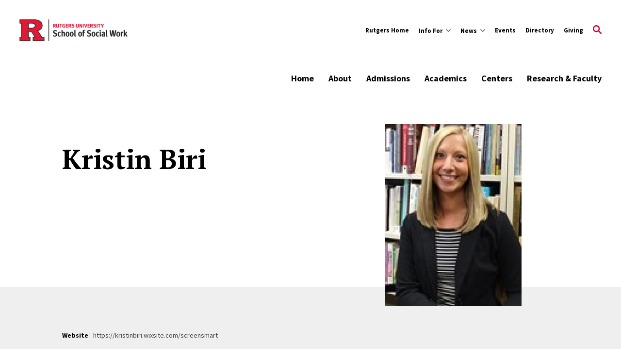

--- FILE ---
content_type: text/html; charset=UTF-8
request_url: https://www.socialwork.rutgers.edu/dsw/multimedia-projects/kristin-biri
body_size: 19994
content:
<!DOCTYPE html>
<html lang="en" dir="ltr" prefix="content: http://purl.org/rss/1.0/modules/content/  dc: http://purl.org/dc/terms/  foaf: http://xmlns.com/foaf/0.1/  og: http://ogp.me/ns#  rdfs: http://www.w3.org/2000/01/rdf-schema#  schema: http://schema.org/  sioc: http://rdfs.org/sioc/ns#  sioct: http://rdfs.org/sioc/types#  skos: http://www.w3.org/2004/02/skos/core#  xsd: http://www.w3.org/2001/XMLSchema# ">
  <head>
    <meta charset="utf-8" />
<link rel="canonical" href="https://www.socialwork.rutgers.edu/dsw/multimedia-projects/kristin-biri" />
<meta name="Generator" content="Drupal 10 (https://www.drupal.org)" />
<meta name="MobileOptimized" content="width" />
<meta name="HandheldFriendly" content="true" />
<meta name="viewport" content="width=device-width, initial-scale=1.0" />
<link rel="icon" href="/sites/default/files/favicon_0.ico" type="image/vnd.microsoft.icon" />
<script src="/sites/default/files/google_tag/carnegie_gtm/google_tag.script.js?t8ulkf" defer></script>

    <title>Kristin Biri | School of Social Work</title>
    <link href="https://fonts.googleapis.com/css?family=Oswald:400,500,600,700|PT+Serif:400,400i,700,700i|Source+Sans+Pro:400,400i,600,600i,700,700i&display=swap" rel="stylesheet">
    <link rel="stylesheet" media="all" href="/sites/default/files/css/css_zSvLmmbCz7JugqSTZ3ylC7abbc4K5oLm1sF0fu9BoKI.css?delta=0&amp;language=en&amp;theme=rutgers_ssw&amp;include=[base64]" />
<link rel="stylesheet" media="all" href="//cdnjs.cloudflare.com/ajax/libs/font-awesome/6.6.0/css/all.min.css" />
<link rel="stylesheet" media="all" href="/sites/default/files/css/css_7_hiwvkb4bYkh7hI787JdALdtFvi-6h7qPnZWEoRsL0.css?delta=2&amp;language=en&amp;theme=rutgers_ssw&amp;include=[base64]" />
<link rel="stylesheet" media="all" href="//cdnjs.cloudflare.com/ajax/libs/font-awesome/5.15.1/css/all.min.css" />
<link rel="stylesheet" media="all" href="/sites/default/files/css/css_zt5diMtnsIx_ebcFLBd_IyNha5KEJPEyG-HG0tDuP0U.css?delta=4&amp;language=en&amp;theme=rutgers_ssw&amp;include=[base64]" />
<link rel="stylesheet" media="all" href="/sites/default/files/css/css_2dFj_pORwL1Nbo8O7aKaPE31onLmykfwWaZVEasHpsE.css?delta=5&amp;language=en&amp;theme=rutgers_ssw&amp;include=[base64]" />
<link rel="stylesheet" media="all" href="/sites/default/files/asset_injector/css/footer_overrides-67dd8f769342d35d25443a4b2e4d5277.css?t8ulkf" />
<link rel="stylesheet" media="all" href="/sites/default/files/css/css_U58Hv3xWULOkw4Z5ids7jyQI8EGpxyXG511nImkSY3A.css?delta=7&amp;language=en&amp;theme=rutgers_ssw&amp;include=[base64]" />

    
    <script type='text/javascript' src='https://platform-api.sharethis.com/js/sharethis.js#property=5db74cb3020ee70012a2ad99&product=inline-share-buttons' async='async'></script>
  </head>
  <body class="profile path-node page-node-type-person person">
        <a class="skip-link" href="#main-content">
      Skip to main content
    </a>

    <noscript><iframe src="https://www.googletagmanager.com/ns.html?id=GTM-5P3N54T" height="0" width="0" style="display:none;visibility:hidden"></iframe></noscript>
      <div class="dialog-off-canvas-main-canvas" data-off-canvas-main-canvas>
    <div class="layout-container lc--layout-container lc--full">

  <div class="l--layout l--full">
    
      
    

<section
  class="cc--component-container cc--emergency-banner color- "

  
  
  
  
  
  >

    <div class="c--component c--emergency-banner"
        >

        
  

    </div><!-- c--component c--emergency-banner -->

</section><!-- cc--component-container cc--emergency-banner -->

  



    <header id="l--main-header-basic">
        <div class="region region-header r--region r--header">
    <div class="cc--component-container cc--basic-header" aria-label="Site Header">
      <div class="c--component c--basic-header">
                      


<div id="block-rutgers-ssw-search-block" class="block block-rutgers-search block-search-block cc--component-container cc--basic-search-form">
  <div class="c--component c--basic-search-form">
    
        
          
<div class="search-form-branding">

    
    

<div
  class="cc--component-container cc--basic-branding-header"

  
  
  
  
  
  >

    <div class="c--component c--basic-branding-header"
        >

        
  <a href="/" aria-label="Back to the website homepage">
    <img alt="Rutgers logo" src="/sites/default/files/RUSSW_H_RED_BLACK_RGB.png" />
  </a>

      
<div class="f--field f--text">

    
    


</div><!-- f--field f--text -->


    </div><!-- c--component c--basic-branding-header -->

</div><!-- cc--component-container cc--basic-branding-header -->

  <button type="button" class="icon-search-close" aria-label="Close Search">
    <svg role="img" version="1.1" class="close" xmlns="http://www.w3.org/2000/svg" xmlns:xlink="http://www.w3.org/1999/xlink" x="0px" y="0px"
         viewBox="0 0 24 23.3" xml:space="preserve">
          <title>Close Search</title>
      <path d="M2.8,0L12,9.2L21.2,0l2.1,2.1l-9.2,9.2l9.9,9.9l-2.1,2.1L12,13.4l-9.9,9.9L0,21.2l9.9-9.9L0.7,2.1L2.8,0z"/>
        </svg>
  </button>
</div>

<h2 class="visually-hidden" id="dialog-title">Enter a Search Term</h2>

<form autocomplete="on" name="search-form">
            <div class="search-form-inner">
            <div class="fi--form-item fi--search">
    
      <label for="6966a0b4cb2f2text">
      Search Rutgers    </label>
  
  <input
    type="text"
    name="search"
    id="6966a0b4cb2f2text"
    class="text"
            maxlength="50"    placeholder="Search Rutgers"    size="50"
  >

</div>
            <button type="submit" class="icon-search" aria-label="Search">
  <svg version="1.1" role="img"xmlns="http://www.w3.org/2000/svg" xmlns:xlink="http://www.w3.org/1999/xlink" x="0px"
   y="0px" viewBox="0 0 28 28">
   <title>Search</title>
<path d="M11.1,0C5,0,0,5,0,11.1s5,11.1,11.1,11.1c2.3,0,4.5-0.7,6.3-2l7.3,7.3c0.8,0.8,2,0.8,2.8,0c0.8-0.8,0.8-2,0-2.8
	l-7.3-7.3c1.3-1.8,2-4,2-6.3C22.1,5,17.2,0,11.1,0z M11.1,3.9c4,0,7.2,3.2,7.2,7.2c0,4-3.2,7.2-7.2,7.2c-4,0-7.2-3.2-7.2-7.2
	C3.9,7.1,7.1,3.9,11.1,3.9z"/>
</svg>
</button>
        </div>

        <fieldset class="search-filter-options" aria-label="Search Filter">
          <div class="fieldset-inner" role="radiogroup" aria-label="Search Filter Options">
            <div class="fi--form-item fi--form-item-radio">
    
  <div class="radio-wrapper">
    <input type="radio" name="search-type" id="6966a0b4cb2f2search-type--this-site" value="search-this-site"  checked >
    <label for="6966a0b4cb2f2search-type--this-site">Search this site</label>
  </div>

</div>
            <div class="fi--form-item fi--form-item-radio">
    
  <div class="radio-wrapper">
    <input type="radio" name="search-type" id="6966a0b4cb2f2search-type--all-rutgers" value="search-all-rutgers" >
    <label for="6966a0b4cb2f2search-type--all-rutgers">Search all Rutgers</label>
  </div>

</div>
            <div class="fi--form-item fi--form-item-radio">
    
  <div class="radio-wrapper">
    <input type="radio" name="search-type" id="6966a0b4cb2f2search-type--people" value="search-people" >
    <label for="6966a0b4cb2f2search-type--people">Search People</label>
  </div>

</div>
          </div>
        </fieldset>

    </form>
      </div>
</div>

          
          <div class="utility-nav-container">
            <div class="utility-nav-container-wrapper">
                                
    

<div
  class="cc--component-container cc--basic-branding-header"

  
  
  
  
  
  >

    <div class="c--component c--basic-branding-header"
        >

        
  <a href="/" aria-label="Back to the website homepage">
    <img alt="Rutgers logo" src="/sites/default/files/RUSSW_H_RED_BLACK_RGB.png" />
  </a>

      
<div class="f--field f--text">

    
    


</div><!-- f--field f--text -->


    </div><!-- c--component c--basic-branding-header -->

</div><!-- cc--component-container cc--basic-branding-header -->
              
              


<div class="black block block-rutgers-menu block-menu-banner-blockutility cc--component-container cc--utility-menu" id="block-rutgers-ssw-utility">
  <div class="c--component c--utility-menu">
    
        
        <nav class="mc--menu mc--utility" aria-label="Rutgers Supplemental Menu">
      
              <ul class="menu m--menu m--utility">
                    <li class="menu-item">
                  <a href="http://rutgers.edu" target="_blank">Rutgers Home</a>
                              </li>
                <li class="menu-item menu-item--expanded">
                  <div class="utility-button-wrapper">
            <button type="button" class="utility-button information-for-toggle" aria-expanded="false" aria-haspopup="true" aria-label="Expand Info For Sub-Menu">
                                          <span >Info For</span>
              <svg version="1.1" xmlns="http://www.w3.org/2000/svg" xmlns:xlink="http://www.w3.org/1999/xlink" x="0px" y="0px" viewBox="0 0 20 11.7" enable-background="new 0 0 20 11.7" xml:space="preserve">
                <path d="M10,8.3L18.3,0L20,1.7l-10,10L0,1.7L1.7,0L10,8.3z"></path>
              </svg>
            </button>
                                        <ul class="menu submenu" aria-hidden="true">
                    <li class="menu-item">
                  <a href="/info/prospective-students" data-drupal-link-system-path="node/175">Prospective Students</a>
                              </li>
                <li class="menu-item">
                  <a href="/info/current-students" target="_self" data-drupal-link-system-path="node/176">Current Students</a>
                              </li>
                <li class="menu-item">
                  <a href="/alumni" data-drupal-link-system-path="node/124">Alumni</a>
                              </li>
                <li class="menu-item">
                  <a href="/info/faculty-staff-lecturers" data-drupal-link-system-path="node/177">Faculty, Staff &amp; Lecturers</a>
                              </li>
                <li class="menu-item">
                  <a href="/info/field-community">Practicum Learning &amp; Community Partners</a>
                              </li>
        </ul>
  
                          </div>
              </li>
                <li class="menu-item menu-item--expanded">
                  <div class="utility-button-wrapper">
            <button type="button" class="utility-button information-for-toggle" aria-expanded="false" aria-haspopup="true" aria-label="Expand News Sub-Menu">
                                          <span >News</span>
              <svg version="1.1" xmlns="http://www.w3.org/2000/svg" xmlns:xlink="http://www.w3.org/1999/xlink" x="0px" y="0px" viewBox="0 0 20 11.7" enable-background="new 0 0 20 11.7" xml:space="preserve">
                <path d="M10,8.3L18.3,0L20,1.7l-10,10L0,1.7L1.7,0L10,8.3z"></path>
              </svg>
            </button>
                                        <ul class="menu submenu" aria-hidden="true">
                    <li class="menu-item">
                  <a href="/news" data-drupal-link-system-path="node/696">News</a>
                              </li>
                <li class="menu-item">
                  <a href="/magazines" data-drupal-link-system-path="node/576">Magazines</a>
                              </li>
                <li class="menu-item">
                  <a href="/podcasts" data-drupal-link-system-path="node/575">Podcasts</a>
                              </li>
        </ul>
  
                          </div>
              </li>
                <li class="menu-item">
                  <a href="/events" data-drupal-link-system-path="events">Events</a>
                              </li>
                <li class="menu-item">
                  <a href="/staff-directory/all" data-drupal-link-system-path="staff-directory/all">Directory</a>
                              </li>
                <li class="menu-item">
                  <a href="/giving" data-drupal-link-system-path="node/127">Giving</a>
                              </li>
        </ul>
  


    </nav>
      </div>
</div>

                              <div id="block-rutgers-ssw-gcseblock" class="block block-rutgers-search block-gcse-block">
  
    
      
  
    

<div
  class="cc--component-container cc--gcse-tag"

  
  
  
  
  
  >

    <div class="c--component c--gcse-tag"
        >

          <script>
    (function() {
      var cx = '805d1f9cc365f4476';
      var gcse = document.createElement('script');
      gcse.type = 'text/javascript';
      gcse.async = true;
      gcse.src = 'https://cse.google.com/cse.js?cx=' + cx;
      var s = document.getElementsByTagName('script')[0];
      s.parentNode.insertBefore(gcse, s);
    })();
  </script>
  <div style="display: none">
    <div class="gcse-searchbox-only" data-resultsUrl="/search/site" enableAutoComplete="true"
         data-autoCompleteMaxCompletions="5" data-autoCompleteMatchType='any'></div>
  </div>


    </div><!-- c--component c--gcse-tag -->

</div><!-- cc--component-container cc--gcse-tag -->

  </div>

                            <button type="button" class="icon-search" aria-label="Open Search">
  <svg role="img" class="search" version="1.1" xmlns="http://www.w3.org/2000/svg" xmlns:xlink="http://www.w3.org/1999/xlink" x="0px"
	 y="0px" viewBox="0 0 28 28" xml:space="preserve">
   <title>Open Search</title>
  <path class="search" d="M11.1,0C5,0,0,5,0,11.1s5,11.1,11.1,11.1c2.3,0,4.5-0.7,6.3-2l7.3,7.3c0.8,0.8,2,0.8,2.8,0c0.8-0.8,0.8-2,0-2.8
    l-7.3-7.3c1.3-1.8,2-4,2-6.3C22.1,5,17.2,0,11.1,0z M11.1,3.9c4,0,7.2,3.2,7.2,7.2c0,4-3.2,7.2-7.2,7.2c-4,0-7.2-3.2-7.2-7.2
    C3.9,7.1,7.1,3.9,11.1,3.9z"/>
  </svg>
</button>
              <button type="button" class="icon-close" aria-label="Close">
  <svg version="1.1" xmlns="http://www.w3.org/2000/svg" xmlns:xlink="http://www.w3.org/1999/xlink" x="0px" y="0px"
	 viewBox="0 0 24 23.3" xml:space="preserve">
  <path d="M2.8,0L12,9.2L21.2,0l2.1,2.1l-9.2,9.2l9.9,9.9l-2.1,2.1L12,13.4l-9.9,9.9L0,21.2l9.9-9.9L0.7,2.1L2.8,0z"/>
  </svg>
</button>
            </div>
          </div>

          <div class="main-nav-container">
            <div class="branding-mainmenu-container">
              <div class="branding-mainmenu-container-inner">
                <div class="inner-wrapper">
                    
    

<div
  class="cc--component-container cc--basic-branding-header"

  
  
  
  
  
  >

    <div class="c--component c--basic-branding-header"
        >

        
  <a href="/" aria-label="Back to the website homepage">
    <img alt="Rutgers logo" src="/sites/default/files/RUSSW_H_RED_BLACK_RGB.png" />
  </a>

      
<div class="f--field f--text">

    
    


</div><!-- f--field f--text -->


    </div><!-- c--component c--basic-branding-header -->

</div><!-- cc--component-container cc--basic-branding-header -->
                  





<div id="block-rutgers-ssw-mainnavigation" class="block block-system block-system-menu-blockmain cc--component-container cc--main-menu">
  <div class="c--component c--main-menu">
    
        
        <nav class="mc--menu mc--main" aria-label="Rutgers Supplemental Menu">
      
              <ul class="menu m--menu m--main">
                    <li class="menu-item">
                <a href="/" data-drupal-link-system-path="&lt;front&gt;">Home</a>
              </li>
                <li class="menu-item menu-item--expanded">
                <div class="link-arrow-wrapper">
                <a href="/about" data-drupal-link-system-path="node/92">About</a>
                  <button type="button" class="arrow-toggle" aria-expanded="false" aria-haspopup="true" aria-label="Display Sub Menu for About">
            <svg version="1.1" xmlns="http://www.w3.org/2000/svg" xmlns:xlink="http://www.w3.org/1999/xlink" x="0px" y="0px" viewBox="0 0 20 11.7" enable-background="new 0 0 20 11.7" xml:space="preserve">
              <path d="M10,8.3L18.3,0L20,1.7l-10,10L0,1.7L1.7,0L10,8.3z"></path>
            </svg>
          </button>
        </div>
        <div class="submenus-wrapper">
          <div class="submenus-wrapper-inner">
                          <ul class="menu submenu">
                    <li class="menu-item">
                <a href="/about#Leadership" data-drupal-link-system-path="node/92">Leadership</a>
              </li>
                <li class="menu-item menu-item--expanded">
                <div class="link-arrow-wrapper">
                <a href="/about/diversity-equity-inclusion" data-drupal-link-system-path="node/96">Diversity, Equity &amp; Inclusion</a>
                  <button type="button" class="arrow-toggle" aria-expanded="false" aria-haspopup="true" aria-label="Display Sub Menu for Diversity, Equity &amp; Inclusion">
            <svg version="1.1" xmlns="http://www.w3.org/2000/svg" xmlns:xlink="http://www.w3.org/1999/xlink" x="0px" y="0px" viewBox="0 0 20 11.7" enable-background="new 0 0 20 11.7" xml:space="preserve">
              <path d="M10,8.3L18.3,0L20,1.7l-10,10L0,1.7L1.7,0L10,8.3z"></path>
            </svg>
          </button>
        </div>
        <div class="submenus-wrapper">
          <div class="submenus-wrapper-inner">
                          <ul class="menu submenu">
                    <li class="menu-item">
                <a href="/about/diversity-equity-inclusion/iidea-curriculum-research" data-drupal-link-system-path="node/130">IIDEA Curriculum &amp; Research</a>
              </li>
                <li class="menu-item">
                <a href="/about/diversity-equity-inclusion/iidea-committee" data-drupal-link-system-path="node/373">IIDEA Committee</a>
              </li>
                <li class="menu-item">
                <a href="/about/diversity-equity-inclusion/iidea-resources-engagement" data-drupal-link-system-path="node/129">IIDEA Resources &amp; Engagement</a>
              </li>
                <li class="menu-item">
                <a href="/about/diversity-equity-inclusion/liberatory-consciousness" data-drupal-link-system-path="node/823">Liberatory Consciousness</a>
              </li>
        </ul>
  
          </div>
        </div>
              </li>
                <li class="menu-item">
                <a href="/about/strategic-plan" data-drupal-link-system-path="node/94">Strategic Plan</a>
              </li>
                <li class="menu-item menu-item--expanded">
                <div class="link-arrow-wrapper">
                <a href="/about/community-resources" data-drupal-link-system-path="node/97">Community Resources</a>
                  <button type="button" class="arrow-toggle" aria-expanded="false" aria-haspopup="true" aria-label="Display Sub Menu for Community Resources">
            <svg version="1.1" xmlns="http://www.w3.org/2000/svg" xmlns:xlink="http://www.w3.org/1999/xlink" x="0px" y="0px" viewBox="0 0 20 11.7" enable-background="new 0 0 20 11.7" xml:space="preserve">
              <path d="M10,8.3L18.3,0L20,1.7l-10,10L0,1.7L1.7,0L10,8.3z"></path>
            </svg>
          </button>
        </div>
        <div class="submenus-wrapper">
          <div class="submenus-wrapper-inner">
                          <ul class="menu submenu">
                    <li class="menu-item">
                <a href="/about/community-resources/anti-racist-resources" data-drupal-link-system-path="node/101">Anti-Racist Resources</a>
              </li>
                <li class="menu-item">
                <a href="/about/community-resources/djff-adult-autism-resource-guide" data-drupal-link-system-path="node/103">DJFF Adult Autism Resource Guide</a>
              </li>
                <li class="menu-item">
                <a href="/about/community-resources/self-care-toolkit" data-drupal-link-system-path="node/104">Self-Care Toolkit</a>
              </li>
                <li class="menu-item">
                <a href="/about/community-resources/voter-registration-information" data-drupal-link-system-path="node/102">Voter Registration Information</a>
              </li>
        </ul>
  
          </div>
        </div>
              </li>
                <li class="menu-item">
                <a href="/about/employment" data-drupal-link-system-path="node/98">Employment</a>
              </li>
                <li class="menu-item">
                <a href="/about/contact-directions" data-drupal-link-system-path="node/99">Contact &amp; Directions</a>
              </li>
        </ul>
  
          </div>
        </div>
              </li>
                <li class="menu-item menu-item--expanded">
                <div class="link-arrow-wrapper">
                <a href="/admissions" data-drupal-link-system-path="node/375">Admissions</a>
                  <button type="button" class="arrow-toggle" aria-expanded="false" aria-haspopup="true" aria-label="Display Sub Menu for Admissions">
            <svg version="1.1" xmlns="http://www.w3.org/2000/svg" xmlns:xlink="http://www.w3.org/1999/xlink" x="0px" y="0px" viewBox="0 0 20 11.7" enable-background="new 0 0 20 11.7" xml:space="preserve">
              <path d="M10,8.3L18.3,0L20,1.7l-10,10L0,1.7L1.7,0L10,8.3z"></path>
            </svg>
          </button>
        </div>
        <div class="submenus-wrapper">
          <div class="submenus-wrapper-inner">
                          <ul class="menu submenu">
                    <li class="menu-item menu-item--expanded">
                <div class="link-arrow-wrapper">
                <a href="/admissions/bachelor-arts-ba-social-work-admissions" data-drupal-link-system-path="node/46">Bachelor of Arts (BA) in Social Work Admissions</a>
                  <button type="button" class="arrow-toggle" aria-expanded="false" aria-haspopup="true" aria-label="Display Sub Menu for Bachelor of Arts (BA) in Social Work Admissions">
            <svg version="1.1" xmlns="http://www.w3.org/2000/svg" xmlns:xlink="http://www.w3.org/1999/xlink" x="0px" y="0px" viewBox="0 0 20 11.7" enable-background="new 0 0 20 11.7" xml:space="preserve">
              <path d="M10,8.3L18.3,0L20,1.7l-10,10L0,1.7L1.7,0L10,8.3z"></path>
            </svg>
          </button>
        </div>
        <div class="submenus-wrapper">
          <div class="submenus-wrapper-inner">
                          <ul class="menu submenu">
                    <li class="menu-item">
                <a href="/admissions/bachelor-arts-ba-social-work-admissions/ba-social-work-application-process" data-drupal-link-system-path="node/109">BA in Social Work Application Process</a>
              </li>
                <li class="menu-item">
                <a href="/admissions/bachelor-arts-ba-social-work-admissions/ba-social-work-tuition-financial-aid" data-drupal-link-system-path="node/110">BA in Social Work Tuition &amp; Financial Aid</a>
              </li>
        </ul>
  
          </div>
        </div>
              </li>
                <li class="menu-item menu-item--expanded">
                <div class="link-arrow-wrapper">
                <a href="/admissions/master-social-work-msw-admissions" data-drupal-link-system-path="node/48">Master of Social Work (MSW) Admissions</a>
                  <button type="button" class="arrow-toggle" aria-expanded="false" aria-haspopup="true" aria-label="Display Sub Menu for Master of Social Work (MSW) Admissions">
            <svg version="1.1" xmlns="http://www.w3.org/2000/svg" xmlns:xlink="http://www.w3.org/1999/xlink" x="0px" y="0px" viewBox="0 0 20 11.7" enable-background="new 0 0 20 11.7" xml:space="preserve">
              <path d="M10,8.3L18.3,0L20,1.7l-10,10L0,1.7L1.7,0L10,8.3z"></path>
            </svg>
          </button>
        </div>
        <div class="submenus-wrapper">
          <div class="submenus-wrapper-inner">
                          <ul class="menu submenu">
                    <li class="menu-item">
                <a href="/admissions/master-social-work-msw-admissions/msw-application-process-deadlines" data-drupal-link-system-path="node/111">MSW Application Process &amp; Deadlines</a>
              </li>
                <li class="menu-item">
                <a href="/admissions/master-social-work-msw-admissions/msw-tuition-financial-aid" data-drupal-link-system-path="node/112">MSW Tuition &amp; Financial Aid</a>
              </li>
        </ul>
  
          </div>
        </div>
              </li>
                <li class="menu-item menu-item--expanded">
                <div class="link-arrow-wrapper">
                <a href="/admissions/doctor-social-work-dsw-admissions" data-drupal-link-system-path="node/52">Doctor of Social Work (DSW) Admissions</a>
                  <button type="button" class="arrow-toggle" aria-expanded="false" aria-haspopup="true" aria-label="Display Sub Menu for Doctor of Social Work (DSW) Admissions">
            <svg version="1.1" xmlns="http://www.w3.org/2000/svg" xmlns:xlink="http://www.w3.org/1999/xlink" x="0px" y="0px" viewBox="0 0 20 11.7" enable-background="new 0 0 20 11.7" xml:space="preserve">
              <path d="M10,8.3L18.3,0L20,1.7l-10,10L0,1.7L1.7,0L10,8.3z"></path>
            </svg>
          </button>
        </div>
        <div class="submenus-wrapper">
          <div class="submenus-wrapper-inner">
                          <ul class="menu submenu">
                    <li class="menu-item">
                <a href="/admissions/doctor-social-work-dsw-admissions/dsw-application-process" data-drupal-link-system-path="node/105">DSW Application Process</a>
              </li>
                <li class="menu-item">
                <a href="/admissions/doctor-social-work-dsw-admissions/dsw-tuition-financial-aid" data-drupal-link-system-path="node/106">DSW Tuition &amp; Financial Aid</a>
              </li>
                <li class="menu-item menu-item--collapsed">
                <a href="https://socialwork.rutgers.edu/DSWnewsletters">DSW Newsletters</a>
              </li>
        </ul>
  
          </div>
        </div>
              </li>
                <li class="menu-item">
                <a href="/admissions/doctor-philosophy-social-work-phd-admissions" data-drupal-link-system-path="node/1457">Doctor of Philosophy in Social Work (Ph.D.) Admissions</a>
              </li>
        </ul>
  
          </div>
        </div>
              </li>
                <li class="menu-item menu-item--expanded">
                <div class="link-arrow-wrapper">
                <a href="/academics" data-drupal-link-system-path="node/159">Academics</a>
                  <button type="button" class="arrow-toggle" aria-expanded="false" aria-haspopup="true" aria-label="Display Sub Menu for Academics">
            <svg version="1.1" xmlns="http://www.w3.org/2000/svg" xmlns:xlink="http://www.w3.org/1999/xlink" x="0px" y="0px" viewBox="0 0 20 11.7" enable-background="new 0 0 20 11.7" xml:space="preserve">
              <path d="M10,8.3L18.3,0L20,1.7l-10,10L0,1.7L1.7,0L10,8.3z"></path>
            </svg>
          </button>
        </div>
        <div class="submenus-wrapper">
          <div class="submenus-wrapper-inner">
                          <ul class="menu submenu">
                    <li class="menu-item menu-item--expanded">
                <div class="link-arrow-wrapper">
                <a href="/academics/bachelor-arts-ba-social-work" data-drupal-link-system-path="node/32">Bachelor of Arts (BA) in Social Work</a>
                  <button type="button" class="arrow-toggle" aria-expanded="false" aria-haspopup="true" aria-label="Display Sub Menu for Bachelor of Arts (BA) in Social Work">
            <svg version="1.1" xmlns="http://www.w3.org/2000/svg" xmlns:xlink="http://www.w3.org/1999/xlink" x="0px" y="0px" viewBox="0 0 20 11.7" enable-background="new 0 0 20 11.7" xml:space="preserve">
              <path d="M10,8.3L18.3,0L20,1.7l-10,10L0,1.7L1.7,0L10,8.3z"></path>
            </svg>
          </button>
        </div>
        <div class="submenus-wrapper">
          <div class="submenus-wrapper-inner">
                          <ul class="menu submenu">
                    <li class="menu-item">
                <a href="/academics/bachelor-arts-ba-social-work/ba-social-work-curriculum-syllabi" data-drupal-link-system-path="node/120">BA in Social Work Curriculum &amp; Syllabi</a>
              </li>
                <li class="menu-item">
                <a href="/academics/bachelor-arts-ba-social-work/ba-social-work-program-mission-goals-benchmarks" data-drupal-link-system-path="node/1653">BA in Social Work Program Goals, Benchmarks, Core Competencies</a>
              </li>
                <li class="menu-item">
                <a href="/academics/bachelor-arts-ba-social-work/dr-paul-shane-annual-policy-symposium" data-drupal-link-system-path="node/837">Dr. Paul Shane Annual Policy Symposium</a>
              </li>
                <li class="menu-item">
                <a href="/academics/bachelor-arts-ba-social-work/info-ba-social-work-students" data-drupal-link-system-path="node/155">Info for BA in Social Work Students</a>
              </li>
        </ul>
  
          </div>
        </div>
              </li>
                <li class="menu-item menu-item--expanded">
                <div class="link-arrow-wrapper">
                <a href="/academics/master-social-work-msw" data-drupal-link-system-path="node/12">Master of Social Work (MSW)</a>
                  <button type="button" class="arrow-toggle" aria-expanded="false" aria-haspopup="true" aria-label="Display Sub Menu for Master of Social Work (MSW)">
            <svg version="1.1" xmlns="http://www.w3.org/2000/svg" xmlns:xlink="http://www.w3.org/1999/xlink" x="0px" y="0px" viewBox="0 0 20 11.7" enable-background="new 0 0 20 11.7" xml:space="preserve">
              <path d="M10,8.3L18.3,0L20,1.7l-10,10L0,1.7L1.7,0L10,8.3z"></path>
            </svg>
          </button>
        </div>
        <div class="submenus-wrapper">
          <div class="submenus-wrapper-inner">
                          <ul class="menu submenu">
                    <li class="menu-item">
                <a href="/academics/master-social-work-msw/msw-curriculum-syllabi" data-drupal-link-system-path="node/139">MSW Curriculum &amp; Syllabi</a>
              </li>
                <li class="menu-item">
                <a href="/academics/master-social-work-msw/msw-program-options" data-drupal-link-system-path="node/141">MSW Program Options</a>
              </li>
                <li class="menu-item">
                <a href="/academics/master-social-work-msw/msw-specializations" data-drupal-link-system-path="node/143">MSW Specializations</a>
              </li>
                <li class="menu-item">
                <a href="/academics/master-social-work-msw/msw-certificates" data-drupal-link-system-path="node/140">MSW Certificates</a>
              </li>
                <li class="menu-item">
                <a href="/academics/master-social-work-msw/msw-dual-degrees" data-drupal-link-system-path="node/138">MSW Dual Degrees</a>
              </li>
                <li class="menu-item">
                <a href="/academics/master-social-work-msw/msw-program-goals-benchmarks-core-competencies" data-drupal-link-system-path="node/1631">MSW Program Goals, Benchmarks, Core Competencies</a>
              </li>
                <li class="menu-item">
                <a href="/academics/master-social-work-msw/area-emphasis" data-drupal-link-system-path="node/366">Area of Emphasis</a>
              </li>
                <li class="menu-item">
                <a href="/academics/master-social-work-msw/info-msw-students" data-drupal-link-system-path="node/172">Info for MSW Students</a>
              </li>
        </ul>
  
          </div>
        </div>
              </li>
                <li class="menu-item menu-item--expanded">
                <div class="link-arrow-wrapper">
                <a href="/academics/doctor-social-work-dsw" data-drupal-link-system-path="node/27">Doctor of Social Work (DSW)</a>
                  <button type="button" class="arrow-toggle" aria-expanded="false" aria-haspopup="true" aria-label="Display Sub Menu for Doctor of Social Work (DSW)">
            <svg version="1.1" xmlns="http://www.w3.org/2000/svg" xmlns:xlink="http://www.w3.org/1999/xlink" x="0px" y="0px" viewBox="0 0 20 11.7" enable-background="new 0 0 20 11.7" xml:space="preserve">
              <path d="M10,8.3L18.3,0L20,1.7l-10,10L0,1.7L1.7,0L10,8.3z"></path>
            </svg>
          </button>
        </div>
        <div class="submenus-wrapper">
          <div class="submenus-wrapper-inner">
                          <ul class="menu submenu">
                    <li class="menu-item">
                <a href="/academics/doctor-social-work-dsw/dsw-curriculum-syllabi" data-drupal-link-system-path="node/119">DSW Curriculum &amp; Syllabi</a>
              </li>
                <li class="menu-item">
                <a href="/academics/doctor-social-work-dsw/dsw-student-profiles" data-drupal-link-system-path="node/153">DSW Student Profiles</a>
              </li>
                <li class="menu-item">
                <a href="/academics/doctor-social-work-dsw/student-articles-accomplishments" data-drupal-link-system-path="node/269">Student Articles &amp; Accomplishments</a>
              </li>
                <li class="menu-item">
                <a href="/academics/doctor-social-work-dsw/multimedia-projects" data-drupal-link-system-path="node/270">Multimedia Projects</a>
              </li>
                <li class="menu-item">
                <a href="/academics/doctor-social-work-dsw/info-dsw-students" data-drupal-link-system-path="node/132">Info for DSW Students</a>
              </li>
                <li class="menu-item menu-item--collapsed">
                <a href="https://socialwork.rutgers.edu/DSWnewsletters">DSW Newsletters </a>
              </li>
        </ul>
  
          </div>
        </div>
              </li>
                <li class="menu-item menu-item--expanded">
                <div class="link-arrow-wrapper">
                <a href="/academics/doctor-philosophy-social-work-phd" data-drupal-link-system-path="node/1445">Doctor of Philosophy in Social Work (Ph.D.)</a>
                  <button type="button" class="arrow-toggle" aria-expanded="false" aria-haspopup="true" aria-label="Display Sub Menu for Doctor of Philosophy in Social Work (Ph.D.)">
            <svg version="1.1" xmlns="http://www.w3.org/2000/svg" xmlns:xlink="http://www.w3.org/1999/xlink" x="0px" y="0px" viewBox="0 0 20 11.7" enable-background="new 0 0 20 11.7" xml:space="preserve">
              <path d="M10,8.3L18.3,0L20,1.7l-10,10L0,1.7L1.7,0L10,8.3z"></path>
            </svg>
          </button>
        </div>
        <div class="submenus-wrapper">
          <div class="submenus-wrapper-inner">
                          <ul class="menu submenu">
                    <li class="menu-item">
                <a href="/academics/doctor-philosophy-social-work-phd/program" data-drupal-link-system-path="node/1446">Program Overview</a>
              </li>
                <li class="menu-item">
                <a href="/academics/doctor-philosophy-social-work-phd/meet-our-phd-students" data-drupal-link-system-path="node/1448">On the Job Market and Current Ph.D. Students</a>
              </li>
                <li class="menu-item">
                <a href="/academics/doctor-philosophy-social-work-phd/info-phd-students" data-drupal-link-system-path="node/1449">Student Resources</a>
              </li>
        </ul>
  
          </div>
        </div>
              </li>
                <li class="menu-item">
                <a href="/academics/office-practicum-learning" data-drupal-link-system-path="node/24">Office of Practicum Learning</a>
              </li>
                <li class="menu-item menu-item--expanded">
                <div class="link-arrow-wrapper">
                <a href="/academics/continuing-education" data-drupal-link-system-path="node/39">Continuing Education</a>
                  <button type="button" class="arrow-toggle" aria-expanded="false" aria-haspopup="true" aria-label="Display Sub Menu for Continuing Education">
            <svg version="1.1" xmlns="http://www.w3.org/2000/svg" xmlns:xlink="http://www.w3.org/1999/xlink" x="0px" y="0px" viewBox="0 0 20 11.7" enable-background="new 0 0 20 11.7" xml:space="preserve">
              <path d="M10,8.3L18.3,0L20,1.7l-10,10L0,1.7L1.7,0L10,8.3z"></path>
            </svg>
          </button>
        </div>
        <div class="submenus-wrapper">
          <div class="submenus-wrapper-inner">
                          <ul class="menu submenu">
                    <li class="menu-item">
                <a href="/academics/continuing-education/children-and-families-certificates" data-drupal-link-system-path="node/243">Children and Families Certificates</a>
              </li>
                <li class="menu-item">
                <a href="/academics/continuing-education/general-practice-certificates" data-drupal-link-system-path="node/244">General Practice Certificates</a>
              </li>
                <li class="menu-item">
                <a href="/academics/continuing-education/gerontology-and-older-adults-certificates" data-drupal-link-system-path="node/245">Gerontology and Older Adults Certificates</a>
              </li>
                <li class="menu-item">
                <a href="/academics/continuing-education/violence-and-crime-intervention-certificates" data-drupal-link-system-path="node/246">Violence and Crime Intervention Certificates</a>
              </li>
                <li class="menu-item">
                <a href="/academics/continuing-education/customized-workshops" data-drupal-link-system-path="node/241">Customized Workshops</a>
              </li>
        </ul>
  
          </div>
        </div>
              </li>
                <li class="menu-item">
                <a href="/academics/professional-credit-courses" data-drupal-link-system-path="node/17">Professional Credit Courses</a>
              </li>
                <li class="menu-item">
                <a href="/academics/global-social-work" data-drupal-link-system-path="node/25">Global Social Work</a>
              </li>
        </ul>
  
          </div>
        </div>
              </li>
                <li class="menu-item menu-item--expanded">
                <div class="link-arrow-wrapper">
                <a href="/centers" data-drupal-link-system-path="node/160">Centers</a>
                  <button type="button" class="arrow-toggle" aria-expanded="false" aria-haspopup="true" aria-label="Display Sub Menu for Centers">
            <svg version="1.1" xmlns="http://www.w3.org/2000/svg" xmlns:xlink="http://www.w3.org/1999/xlink" x="0px" y="0px" viewBox="0 0 20 11.7" enable-background="new 0 0 20 11.7" xml:space="preserve">
              <path d="M10,8.3L18.3,0L20,1.7l-10,10L0,1.7L1.7,0L10,8.3z"></path>
            </svg>
          </button>
        </div>
        <div class="submenus-wrapper">
          <div class="submenus-wrapper-inner">
                          <ul class="menu submenu">
                    <li class="menu-item menu-item--expanded">
                <div class="link-arrow-wrapper">
                <a href="/centers/institute-families" data-drupal-link-system-path="node/11">Institute for Families</a>
                  <button type="button" class="arrow-toggle" aria-expanded="false" aria-haspopup="true" aria-label="Display Sub Menu for Institute for Families">
            <svg version="1.1" xmlns="http://www.w3.org/2000/svg" xmlns:xlink="http://www.w3.org/1999/xlink" x="0px" y="0px" viewBox="0 0 20 11.7" enable-background="new 0 0 20 11.7" xml:space="preserve">
              <path d="M10,8.3L18.3,0L20,1.7l-10,10L0,1.7L1.7,0L10,8.3z"></path>
            </svg>
          </button>
        </div>
        <div class="submenus-wrapper">
          <div class="submenus-wrapper-inner">
                          <ul class="menu submenu">
                    <li class="menu-item">
                <a href="/centers/institute-families/child-welfare-family-well-being" data-drupal-link-system-path="node/163">Child Welfare &amp; Family Well-being</a>
              </li>
                <li class="menu-item">
                <a href="/centers/institute-families/early-childhood" data-drupal-link-system-path="node/1095">Early Childhood</a>
              </li>
                <li class="menu-item">
                <a href="/centers/institute-families/human-services" data-drupal-link-system-path="node/459">Human Services</a>
              </li>
                <li class="menu-item">
                <a href="/centers/institute-families/research-evaluation" data-drupal-link-system-path="node/164">Research &amp; Evaluation</a>
              </li>
                <li class="menu-item">
                <a href="/centers/institute-families/iff-fellows" data-drupal-link-system-path="node/165">IFF Fellows</a>
              </li>
        </ul>
  
          </div>
        </div>
              </li>
                <li class="menu-item menu-item--expanded">
                <div class="link-arrow-wrapper">
                <a href="/centers/center-gambling-studies" data-drupal-link-system-path="node/67">Center for Gambling Studies</a>
                  <button type="button" class="arrow-toggle" aria-expanded="false" aria-haspopup="true" aria-label="Display Sub Menu for Center for Gambling Studies">
            <svg version="1.1" xmlns="http://www.w3.org/2000/svg" xmlns:xlink="http://www.w3.org/1999/xlink" x="0px" y="0px" viewBox="0 0 20 11.7" enable-background="new 0 0 20 11.7" xml:space="preserve">
              <path d="M10,8.3L18.3,0L20,1.7l-10,10L0,1.7L1.7,0L10,8.3z"></path>
            </svg>
          </button>
        </div>
        <div class="submenus-wrapper">
          <div class="submenus-wrapper-inner">
                          <ul class="menu submenu">
                    <li class="menu-item">
                <a href="/centers/center-gambling-studies/team-research-affiliates" data-drupal-link-system-path="node/113">Team &amp; Research Affiliates</a>
              </li>
                <li class="menu-item">
                <a href="/centers/center-gambling-studies/research-publications" data-drupal-link-system-path="node/114">Research &amp; Publications</a>
              </li>
                <li class="menu-item">
                <a href="/centers/center-gambling-studies/tools-researchers-clinicians" data-drupal-link-system-path="node/115">Tools for Researchers &amp; Clinicians</a>
              </li>
        </ul>
  
          </div>
        </div>
              </li>
                <li class="menu-item menu-item--expanded">
                <div class="link-arrow-wrapper">
                <a href="/centers/center-prevention-science" data-drupal-link-system-path="node/50">Center for Prevention Science</a>
                  <button type="button" class="arrow-toggle" aria-expanded="false" aria-haspopup="true" aria-label="Display Sub Menu for Center for Prevention Science">
            <svg version="1.1" xmlns="http://www.w3.org/2000/svg" xmlns:xlink="http://www.w3.org/1999/xlink" x="0px" y="0px" viewBox="0 0 20 11.7" enable-background="new 0 0 20 11.7" xml:space="preserve">
              <path d="M10,8.3L18.3,0L20,1.7l-10,10L0,1.7L1.7,0L10,8.3z"></path>
            </svg>
          </button>
        </div>
        <div class="submenus-wrapper">
          <div class="submenus-wrapper-inner">
                          <ul class="menu submenu">
                    <li class="menu-item">
                <a href="/centers/center-prevention-science/center-initiatives-programs" data-drupal-link-system-path="node/391">Center Initiatives &amp; Programs</a>
              </li>
        </ul>
  
          </div>
        </div>
              </li>
                <li class="menu-item menu-item--expanded">
                <div class="link-arrow-wrapper">
                <a href="/centers/center-research-ending-violence" data-drupal-link-system-path="node/1261">Center for Research on Ending Violence</a>
                  <button type="button" class="arrow-toggle" aria-expanded="false" aria-haspopup="true" aria-label="Display Sub Menu for Center for Research on Ending Violence">
            <svg version="1.1" xmlns="http://www.w3.org/2000/svg" xmlns:xlink="http://www.w3.org/1999/xlink" x="0px" y="0px" viewBox="0 0 20 11.7" enable-background="new 0 0 20 11.7" xml:space="preserve">
              <path d="M10,8.3L18.3,0L20,1.7l-10,10L0,1.7L1.7,0L10,8.3z"></path>
            </svg>
          </button>
        </div>
        <div class="submenus-wrapper">
          <div class="submenus-wrapper-inner">
                          <ul class="menu submenu">
                    <li class="menu-item">
                <a href="/centers/center-research-ending-violence/community" data-drupal-link-system-path="node/1262">Our Community</a>
              </li>
                <li class="menu-item">
                <a href="/centers/center-research-ending-violence/training" data-drupal-link-system-path="node/1263">Training and Education</a>
              </li>
                <li class="menu-item">
                <a href="/centers/center-research-ending-violence/projects-and-research-areas" data-drupal-link-system-path="node/1289">Projects and Research Areas</a>
              </li>
                <li class="menu-item">
                <a href="/centers/center-research-ending-violence/publications-and-resources" data-drupal-link-system-path="node/1506">Publications and Resources</a>
              </li>
        </ul>
  
          </div>
        </div>
              </li>
                <li class="menu-item menu-item--expanded">
                <div class="link-arrow-wrapper">
                <a href="/centers/hub-aging-collaboration" data-drupal-link-system-path="node/716">Hub for Aging Collaboration</a>
                  <button type="button" class="arrow-toggle" aria-expanded="false" aria-haspopup="true" aria-label="Display Sub Menu for Hub for Aging Collaboration">
            <svg version="1.1" xmlns="http://www.w3.org/2000/svg" xmlns:xlink="http://www.w3.org/1999/xlink" x="0px" y="0px" viewBox="0 0 20 11.7" enable-background="new 0 0 20 11.7" xml:space="preserve">
              <path d="M10,8.3L18.3,0L20,1.7l-10,10L0,1.7L1.7,0L10,8.3z"></path>
            </svg>
          </button>
        </div>
        <div class="submenus-wrapper">
          <div class="submenus-wrapper-inner">
                          <ul class="menu submenu">
                    <li class="menu-item">
                <a href="/centers/hub-aging-collaboration/our-network" data-drupal-link-system-path="node/809">Our Network</a>
              </li>
                <li class="menu-item">
                <a href="/centers/hub-aging-collaboration/teaching-engagement" data-drupal-link-system-path="node/810">Teaching &amp; Engagement</a>
              </li>
                <li class="menu-item">
                <a href="/centers/hub-aging-collaboration/projects" data-drupal-link-system-path="node/722">Projects</a>
              </li>
                <li class="menu-item">
                <a href="/centers/hub-aging-collaboration/publications" data-drupal-link-system-path="node/724">Publications</a>
              </li>
                <li class="menu-item">
                <a href="/hub-events" data-drupal-link-system-path="node/1121">Events</a>
              </li>
        </ul>
  
          </div>
        </div>
              </li>
        </ul>
  
          </div>
        </div>
              </li>
                <li class="menu-item menu-item--expanded">
                <div class="link-arrow-wrapper">
                <a href="/research-faculty" data-drupal-link-system-path="node/157">Research &amp; Faculty</a>
                  <button type="button" class="arrow-toggle" aria-expanded="false" aria-haspopup="true" aria-label="Display Sub Menu for Research &amp; Faculty">
            <svg version="1.1" xmlns="http://www.w3.org/2000/svg" xmlns:xlink="http://www.w3.org/1999/xlink" x="0px" y="0px" viewBox="0 0 20 11.7" enable-background="new 0 0 20 11.7" xml:space="preserve">
              <path d="M10,8.3L18.3,0L20,1.7l-10,10L0,1.7L1.7,0L10,8.3z"></path>
            </svg>
          </button>
        </div>
        <div class="submenus-wrapper">
          <div class="submenus-wrapper-inner">
                          <ul class="menu submenu">
                    <li class="menu-item">
                <a href="/research-faculty/our-faculty" data-drupal-link-system-path="node/6">Our Faculty</a>
              </li>
                <li class="menu-item">
                <a href="/research-faculty/iidea-research-awards" data-drupal-link-system-path="node/9">IIDEA Research Awards</a>
              </li>
                <li class="menu-item">
                <a href="/staff-directory/113" data-drupal-link-system-path="staff-directory/113">Faculty Directory</a>
              </li>
        </ul>
  
          </div>
        </div>
              </li>
        </ul>
  


    </nav>
      </div>
</div>
                  <div class="buttons-wrapper">
                    <button type="button" class="icon-search" aria-label="Open Search">
  <svg role="img" class="search" version="1.1" xmlns="http://www.w3.org/2000/svg" xmlns:xlink="http://www.w3.org/1999/xlink" x="0px"
	 y="0px" viewBox="0 0 28 28" xml:space="preserve">
   <title>Open Search</title>
  <path class="search" d="M11.1,0C5,0,0,5,0,11.1s5,11.1,11.1,11.1c2.3,0,4.5-0.7,6.3-2l7.3,7.3c0.8,0.8,2,0.8,2.8,0c0.8-0.8,0.8-2,0-2.8
    l-7.3-7.3c1.3-1.8,2-4,2-6.3C22.1,5,17.2,0,11.1,0z M11.1,3.9c4,0,7.2,3.2,7.2,7.2c0,4-3.2,7.2-7.2,7.2c-4,0-7.2-3.2-7.2-7.2
    C3.9,7.1,7.1,3.9,11.1,3.9z"/>
  </svg>
</button>
                    <div class="branding-hamburger-container">
                      <button aria-label="Open Menu" class="ru-hamburger" type="button">
                        <svg version="1.1" xmlns="http://www.w3.org/2000/svg" xmlns:xlink="http://www.w3.org/1999/xlink" x="0px"
                          y="0px" viewBox="0 0 32 23">
                          <path d="M32,20v3H0v-3H32z M32,10v3H0v-3H32z M32,0v3H0V0H32z"/>
                        </svg>
                      </button>
                    </div>
                  </div>
                </div>
              </div>
            </div>
          </div>

          <div class="mobile-nav">
            <div class="mobile-nav-topbar-container">
                
    

<div
  class="cc--component-container cc--basic-branding-header"

  
  
  
  
  
  >

    <div class="c--component c--basic-branding-header"
        >

        
  <a href="/" aria-label="Back to the website homepage">
    <img alt="Rutgers logo" src="/sites/default/files/RUSSW_H_RED_BLACK_RGB.png" />
  </a>

      
<div class="f--field f--text">

    
    


</div><!-- f--field f--text -->


    </div><!-- c--component c--basic-branding-header -->

</div><!-- cc--component-container cc--basic-branding-header -->
              <button type="button" class="icon-search" aria-label="Open Search">
  <svg role="img" class="search" version="1.1" xmlns="http://www.w3.org/2000/svg" xmlns:xlink="http://www.w3.org/1999/xlink" x="0px"
	 y="0px" viewBox="0 0 28 28" xml:space="preserve">
   <title>Open Search</title>
  <path class="search" d="M11.1,0C5,0,0,5,0,11.1s5,11.1,11.1,11.1c2.3,0,4.5-0.7,6.3-2l7.3,7.3c0.8,0.8,2,0.8,2.8,0c0.8-0.8,0.8-2,0-2.8
    l-7.3-7.3c1.3-1.8,2-4,2-6.3C22.1,5,17.2,0,11.1,0z M11.1,3.9c4,0,7.2,3.2,7.2,7.2c0,4-3.2,7.2-7.2,7.2c-4,0-7.2-3.2-7.2-7.2
    C3.9,7.1,7.1,3.9,11.1,3.9z"/>
  </svg>
</button>
              <button type="button" class="mobile-menu-trigger" aria-label="Mobile Menu Toggle">
  <svg role="img" class="icon-hamburger" version="1.1" xmlns="http://www.w3.org/2000/svg" xmlns:xlink="http://www.w3.org/1999/xlink" x="0px"
    y="0px" viewBox="0 0 32 23">
    <title>Open Menu</title>
    <path d="M32,20v3H0v-3H32z M32,10v3H0v-3H32z M32,0v3H0V0H32z"/>
  </svg>

  <svg role="img" version="1.1" class="icon-close" xmlns="http://www.w3.org/2000/svg" xmlns:xlink="http://www.w3.org/1999/xlink" x="0px" y="0px"
	 viewBox="0 0 24 23.3" xml:space="preserve">
    <title>Close</title>
    <path d="M2.8,0L12,9.2L21.2,0l2.1,2.1l-9.2,9.2l9.9,9.9l-2.1,2.1L12,13.4l-9.9,9.9L0,21.2l9.9-9.9L0.7,2.1L2.8,0z"/>
  </svg>
</button>

            </div>

            <div class="mobile-nav-menu-container">
              
<div class="white block block-rutgers-menu block-menu-banner-blockmain cc--component-container cc--main-menu" id="block-rutgers-ssw-mainnavigation-mobile">
  <div class="c--component c--main-menu">
    
        
        <nav class="mc--menu mc--main">
      
              <ul class="menu m--menu m--main">
                    <li class="menu-item">
                <a href="/" data-drupal-link-system-path="&lt;front&gt;">Home</a>
              </li>
                <li class="menu-item menu-item--expanded">
                <div class="link-arrow-wrapper">
                <a href="/about" data-drupal-link-system-path="node/92">About</a>
                  <button type="button" class="arrow-toggle" aria-expanded="false" aria-haspopup="true" aria-label="Display Sub Menu for About">
            <svg version="1.1" xmlns="http://www.w3.org/2000/svg" xmlns:xlink="http://www.w3.org/1999/xlink" x="0px" y="0px" viewBox="0 0 20 11.7" enable-background="new 0 0 20 11.7" xml:space="preserve">
              <path d="M10,8.3L18.3,0L20,1.7l-10,10L0,1.7L1.7,0L10,8.3z"></path>
            </svg>
          </button>
        </div>
        <div class="submenus-wrapper">
          <div class="submenus-wrapper-inner">
                          <ul class="menu submenu">
                    <li class="menu-item">
                <a href="/about#Leadership" data-drupal-link-system-path="node/92">Leadership</a>
              </li>
                <li class="menu-item menu-item--expanded">
                <div class="link-arrow-wrapper">
                <a href="/about/diversity-equity-inclusion" data-drupal-link-system-path="node/96">Diversity, Equity &amp; Inclusion</a>
                  <button type="button" class="arrow-toggle" aria-expanded="false" aria-haspopup="true" aria-label="Display Sub Menu for Diversity, Equity &amp; Inclusion">
            <svg version="1.1" xmlns="http://www.w3.org/2000/svg" xmlns:xlink="http://www.w3.org/1999/xlink" x="0px" y="0px" viewBox="0 0 20 11.7" enable-background="new 0 0 20 11.7" xml:space="preserve">
              <path d="M10,8.3L18.3,0L20,1.7l-10,10L0,1.7L1.7,0L10,8.3z"></path>
            </svg>
          </button>
        </div>
        <div class="submenus-wrapper">
          <div class="submenus-wrapper-inner">
                          <ul class="menu submenu">
                    <li class="menu-item">
                <a href="/about/diversity-equity-inclusion/iidea-curriculum-research" data-drupal-link-system-path="node/130">IIDEA Curriculum &amp; Research</a>
              </li>
                <li class="menu-item">
                <a href="/about/diversity-equity-inclusion/iidea-committee" data-drupal-link-system-path="node/373">IIDEA Committee</a>
              </li>
                <li class="menu-item">
                <a href="/about/diversity-equity-inclusion/iidea-resources-engagement" data-drupal-link-system-path="node/129">IIDEA Resources &amp; Engagement</a>
              </li>
                <li class="menu-item">
                <a href="/about/diversity-equity-inclusion/liberatory-consciousness" data-drupal-link-system-path="node/823">Liberatory Consciousness</a>
              </li>
        </ul>
  
          </div>
        </div>
              </li>
                <li class="menu-item">
                <a href="/about/strategic-plan" data-drupal-link-system-path="node/94">Strategic Plan</a>
              </li>
                <li class="menu-item menu-item--expanded">
                <div class="link-arrow-wrapper">
                <a href="/about/community-resources" data-drupal-link-system-path="node/97">Community Resources</a>
                  <button type="button" class="arrow-toggle" aria-expanded="false" aria-haspopup="true" aria-label="Display Sub Menu for Community Resources">
            <svg version="1.1" xmlns="http://www.w3.org/2000/svg" xmlns:xlink="http://www.w3.org/1999/xlink" x="0px" y="0px" viewBox="0 0 20 11.7" enable-background="new 0 0 20 11.7" xml:space="preserve">
              <path d="M10,8.3L18.3,0L20,1.7l-10,10L0,1.7L1.7,0L10,8.3z"></path>
            </svg>
          </button>
        </div>
        <div class="submenus-wrapper">
          <div class="submenus-wrapper-inner">
                          <ul class="menu submenu">
                    <li class="menu-item">
                <a href="/about/community-resources/anti-racist-resources" data-drupal-link-system-path="node/101">Anti-Racist Resources</a>
              </li>
                <li class="menu-item">
                <a href="/about/community-resources/djff-adult-autism-resource-guide" data-drupal-link-system-path="node/103">DJFF Adult Autism Resource Guide</a>
              </li>
                <li class="menu-item">
                <a href="/about/community-resources/self-care-toolkit" data-drupal-link-system-path="node/104">Self-Care Toolkit</a>
              </li>
                <li class="menu-item">
                <a href="/about/community-resources/voter-registration-information" data-drupal-link-system-path="node/102">Voter Registration Information</a>
              </li>
        </ul>
  
          </div>
        </div>
              </li>
                <li class="menu-item">
                <a href="/about/employment" data-drupal-link-system-path="node/98">Employment</a>
              </li>
                <li class="menu-item">
                <a href="/about/contact-directions" data-drupal-link-system-path="node/99">Contact &amp; Directions</a>
              </li>
        </ul>
  
          </div>
        </div>
              </li>
                <li class="menu-item menu-item--expanded">
                <div class="link-arrow-wrapper">
                <a href="/admissions" data-drupal-link-system-path="node/375">Admissions</a>
                  <button type="button" class="arrow-toggle" aria-expanded="false" aria-haspopup="true" aria-label="Display Sub Menu for Admissions">
            <svg version="1.1" xmlns="http://www.w3.org/2000/svg" xmlns:xlink="http://www.w3.org/1999/xlink" x="0px" y="0px" viewBox="0 0 20 11.7" enable-background="new 0 0 20 11.7" xml:space="preserve">
              <path d="M10,8.3L18.3,0L20,1.7l-10,10L0,1.7L1.7,0L10,8.3z"></path>
            </svg>
          </button>
        </div>
        <div class="submenus-wrapper">
          <div class="submenus-wrapper-inner">
                          <ul class="menu submenu">
                    <li class="menu-item menu-item--expanded">
                <div class="link-arrow-wrapper">
                <a href="/admissions/bachelor-arts-ba-social-work-admissions" data-drupal-link-system-path="node/46">Bachelor of Arts (BA) in Social Work Admissions</a>
                  <button type="button" class="arrow-toggle" aria-expanded="false" aria-haspopup="true" aria-label="Display Sub Menu for Bachelor of Arts (BA) in Social Work Admissions">
            <svg version="1.1" xmlns="http://www.w3.org/2000/svg" xmlns:xlink="http://www.w3.org/1999/xlink" x="0px" y="0px" viewBox="0 0 20 11.7" enable-background="new 0 0 20 11.7" xml:space="preserve">
              <path d="M10,8.3L18.3,0L20,1.7l-10,10L0,1.7L1.7,0L10,8.3z"></path>
            </svg>
          </button>
        </div>
        <div class="submenus-wrapper">
          <div class="submenus-wrapper-inner">
                          <ul class="menu submenu">
                    <li class="menu-item">
                <a href="/admissions/bachelor-arts-ba-social-work-admissions/ba-social-work-application-process" data-drupal-link-system-path="node/109">BA in Social Work Application Process</a>
              </li>
                <li class="menu-item">
                <a href="/admissions/bachelor-arts-ba-social-work-admissions/ba-social-work-tuition-financial-aid" data-drupal-link-system-path="node/110">BA in Social Work Tuition &amp; Financial Aid</a>
              </li>
        </ul>
  
          </div>
        </div>
              </li>
                <li class="menu-item menu-item--expanded">
                <div class="link-arrow-wrapper">
                <a href="/admissions/master-social-work-msw-admissions" data-drupal-link-system-path="node/48">Master of Social Work (MSW) Admissions</a>
                  <button type="button" class="arrow-toggle" aria-expanded="false" aria-haspopup="true" aria-label="Display Sub Menu for Master of Social Work (MSW) Admissions">
            <svg version="1.1" xmlns="http://www.w3.org/2000/svg" xmlns:xlink="http://www.w3.org/1999/xlink" x="0px" y="0px" viewBox="0 0 20 11.7" enable-background="new 0 0 20 11.7" xml:space="preserve">
              <path d="M10,8.3L18.3,0L20,1.7l-10,10L0,1.7L1.7,0L10,8.3z"></path>
            </svg>
          </button>
        </div>
        <div class="submenus-wrapper">
          <div class="submenus-wrapper-inner">
                          <ul class="menu submenu">
                    <li class="menu-item">
                <a href="/admissions/master-social-work-msw-admissions/msw-application-process-deadlines" data-drupal-link-system-path="node/111">MSW Application Process &amp; Deadlines</a>
              </li>
                <li class="menu-item">
                <a href="/admissions/master-social-work-msw-admissions/msw-tuition-financial-aid" data-drupal-link-system-path="node/112">MSW Tuition &amp; Financial Aid</a>
              </li>
        </ul>
  
          </div>
        </div>
              </li>
                <li class="menu-item menu-item--expanded">
                <div class="link-arrow-wrapper">
                <a href="/admissions/doctor-social-work-dsw-admissions" data-drupal-link-system-path="node/52">Doctor of Social Work (DSW) Admissions</a>
                  <button type="button" class="arrow-toggle" aria-expanded="false" aria-haspopup="true" aria-label="Display Sub Menu for Doctor of Social Work (DSW) Admissions">
            <svg version="1.1" xmlns="http://www.w3.org/2000/svg" xmlns:xlink="http://www.w3.org/1999/xlink" x="0px" y="0px" viewBox="0 0 20 11.7" enable-background="new 0 0 20 11.7" xml:space="preserve">
              <path d="M10,8.3L18.3,0L20,1.7l-10,10L0,1.7L1.7,0L10,8.3z"></path>
            </svg>
          </button>
        </div>
        <div class="submenus-wrapper">
          <div class="submenus-wrapper-inner">
                          <ul class="menu submenu">
                    <li class="menu-item">
                <a href="/admissions/doctor-social-work-dsw-admissions/dsw-application-process" data-drupal-link-system-path="node/105">DSW Application Process</a>
              </li>
                <li class="menu-item">
                <a href="/admissions/doctor-social-work-dsw-admissions/dsw-tuition-financial-aid" data-drupal-link-system-path="node/106">DSW Tuition &amp; Financial Aid</a>
              </li>
                <li class="menu-item menu-item--collapsed">
                <a href="https://socialwork.rutgers.edu/DSWnewsletters">DSW Newsletters</a>
              </li>
        </ul>
  
          </div>
        </div>
              </li>
                <li class="menu-item">
                <a href="/admissions/doctor-philosophy-social-work-phd-admissions" data-drupal-link-system-path="node/1457">Doctor of Philosophy in Social Work (Ph.D.) Admissions</a>
              </li>
        </ul>
  
          </div>
        </div>
              </li>
                <li class="menu-item menu-item--expanded">
                <div class="link-arrow-wrapper">
                <a href="/academics" data-drupal-link-system-path="node/159">Academics</a>
                  <button type="button" class="arrow-toggle" aria-expanded="false" aria-haspopup="true" aria-label="Display Sub Menu for Academics">
            <svg version="1.1" xmlns="http://www.w3.org/2000/svg" xmlns:xlink="http://www.w3.org/1999/xlink" x="0px" y="0px" viewBox="0 0 20 11.7" enable-background="new 0 0 20 11.7" xml:space="preserve">
              <path d="M10,8.3L18.3,0L20,1.7l-10,10L0,1.7L1.7,0L10,8.3z"></path>
            </svg>
          </button>
        </div>
        <div class="submenus-wrapper">
          <div class="submenus-wrapper-inner">
                          <ul class="menu submenu">
                    <li class="menu-item menu-item--expanded">
                <div class="link-arrow-wrapper">
                <a href="/academics/bachelor-arts-ba-social-work" data-drupal-link-system-path="node/32">Bachelor of Arts (BA) in Social Work</a>
                  <button type="button" class="arrow-toggle" aria-expanded="false" aria-haspopup="true" aria-label="Display Sub Menu for Bachelor of Arts (BA) in Social Work">
            <svg version="1.1" xmlns="http://www.w3.org/2000/svg" xmlns:xlink="http://www.w3.org/1999/xlink" x="0px" y="0px" viewBox="0 0 20 11.7" enable-background="new 0 0 20 11.7" xml:space="preserve">
              <path d="M10,8.3L18.3,0L20,1.7l-10,10L0,1.7L1.7,0L10,8.3z"></path>
            </svg>
          </button>
        </div>
        <div class="submenus-wrapper">
          <div class="submenus-wrapper-inner">
                          <ul class="menu submenu">
                    <li class="menu-item">
                <a href="/academics/bachelor-arts-ba-social-work/ba-social-work-curriculum-syllabi" data-drupal-link-system-path="node/120">BA in Social Work Curriculum &amp; Syllabi</a>
              </li>
                <li class="menu-item">
                <a href="/academics/bachelor-arts-ba-social-work/ba-social-work-program-mission-goals-benchmarks" data-drupal-link-system-path="node/1653">BA in Social Work Program Goals, Benchmarks, Core Competencies</a>
              </li>
                <li class="menu-item">
                <a href="/academics/bachelor-arts-ba-social-work/dr-paul-shane-annual-policy-symposium" data-drupal-link-system-path="node/837">Dr. Paul Shane Annual Policy Symposium</a>
              </li>
                <li class="menu-item">
                <a href="/academics/bachelor-arts-ba-social-work/info-ba-social-work-students" data-drupal-link-system-path="node/155">Info for BA in Social Work Students</a>
              </li>
        </ul>
  
          </div>
        </div>
              </li>
                <li class="menu-item menu-item--expanded">
                <div class="link-arrow-wrapper">
                <a href="/academics/master-social-work-msw" data-drupal-link-system-path="node/12">Master of Social Work (MSW)</a>
                  <button type="button" class="arrow-toggle" aria-expanded="false" aria-haspopup="true" aria-label="Display Sub Menu for Master of Social Work (MSW)">
            <svg version="1.1" xmlns="http://www.w3.org/2000/svg" xmlns:xlink="http://www.w3.org/1999/xlink" x="0px" y="0px" viewBox="0 0 20 11.7" enable-background="new 0 0 20 11.7" xml:space="preserve">
              <path d="M10,8.3L18.3,0L20,1.7l-10,10L0,1.7L1.7,0L10,8.3z"></path>
            </svg>
          </button>
        </div>
        <div class="submenus-wrapper">
          <div class="submenus-wrapper-inner">
                          <ul class="menu submenu">
                    <li class="menu-item">
                <a href="/academics/master-social-work-msw/msw-curriculum-syllabi" data-drupal-link-system-path="node/139">MSW Curriculum &amp; Syllabi</a>
              </li>
                <li class="menu-item">
                <a href="/academics/master-social-work-msw/msw-program-options" data-drupal-link-system-path="node/141">MSW Program Options</a>
              </li>
                <li class="menu-item">
                <a href="/academics/master-social-work-msw/msw-specializations" data-drupal-link-system-path="node/143">MSW Specializations</a>
              </li>
                <li class="menu-item">
                <a href="/academics/master-social-work-msw/msw-certificates" data-drupal-link-system-path="node/140">MSW Certificates</a>
              </li>
                <li class="menu-item">
                <a href="/academics/master-social-work-msw/msw-dual-degrees" data-drupal-link-system-path="node/138">MSW Dual Degrees</a>
              </li>
                <li class="menu-item">
                <a href="/academics/master-social-work-msw/msw-program-goals-benchmarks-core-competencies" data-drupal-link-system-path="node/1631">MSW Program Goals, Benchmarks, Core Competencies</a>
              </li>
                <li class="menu-item">
                <a href="/academics/master-social-work-msw/area-emphasis" data-drupal-link-system-path="node/366">Area of Emphasis</a>
              </li>
                <li class="menu-item">
                <a href="/academics/master-social-work-msw/info-msw-students" data-drupal-link-system-path="node/172">Info for MSW Students</a>
              </li>
        </ul>
  
          </div>
        </div>
              </li>
                <li class="menu-item menu-item--expanded">
                <div class="link-arrow-wrapper">
                <a href="/academics/doctor-social-work-dsw" data-drupal-link-system-path="node/27">Doctor of Social Work (DSW)</a>
                  <button type="button" class="arrow-toggle" aria-expanded="false" aria-haspopup="true" aria-label="Display Sub Menu for Doctor of Social Work (DSW)">
            <svg version="1.1" xmlns="http://www.w3.org/2000/svg" xmlns:xlink="http://www.w3.org/1999/xlink" x="0px" y="0px" viewBox="0 0 20 11.7" enable-background="new 0 0 20 11.7" xml:space="preserve">
              <path d="M10,8.3L18.3,0L20,1.7l-10,10L0,1.7L1.7,0L10,8.3z"></path>
            </svg>
          </button>
        </div>
        <div class="submenus-wrapper">
          <div class="submenus-wrapper-inner">
                          <ul class="menu submenu">
                    <li class="menu-item">
                <a href="/academics/doctor-social-work-dsw/dsw-curriculum-syllabi" data-drupal-link-system-path="node/119">DSW Curriculum &amp; Syllabi</a>
              </li>
                <li class="menu-item">
                <a href="/academics/doctor-social-work-dsw/dsw-student-profiles" data-drupal-link-system-path="node/153">DSW Student Profiles</a>
              </li>
                <li class="menu-item">
                <a href="/academics/doctor-social-work-dsw/student-articles-accomplishments" data-drupal-link-system-path="node/269">Student Articles &amp; Accomplishments</a>
              </li>
                <li class="menu-item">
                <a href="/academics/doctor-social-work-dsw/multimedia-projects" data-drupal-link-system-path="node/270">Multimedia Projects</a>
              </li>
                <li class="menu-item">
                <a href="/academics/doctor-social-work-dsw/info-dsw-students" data-drupal-link-system-path="node/132">Info for DSW Students</a>
              </li>
                <li class="menu-item menu-item--collapsed">
                <a href="https://socialwork.rutgers.edu/DSWnewsletters">DSW Newsletters </a>
              </li>
        </ul>
  
          </div>
        </div>
              </li>
                <li class="menu-item menu-item--collapsed">
                <a href="/academics/doctor-philosophy-social-work-phd" data-drupal-link-system-path="node/1445">Doctor of Philosophy in Social Work (Ph.D.)</a>
              </li>
                <li class="menu-item">
                <a href="/academics/office-practicum-learning" data-drupal-link-system-path="node/24">Office of Practicum Learning</a>
              </li>
                <li class="menu-item menu-item--expanded">
                <div class="link-arrow-wrapper">
                <a href="/academics/continuing-education" data-drupal-link-system-path="node/39">Continuing Education</a>
                  <button type="button" class="arrow-toggle" aria-expanded="false" aria-haspopup="true" aria-label="Display Sub Menu for Continuing Education">
            <svg version="1.1" xmlns="http://www.w3.org/2000/svg" xmlns:xlink="http://www.w3.org/1999/xlink" x="0px" y="0px" viewBox="0 0 20 11.7" enable-background="new 0 0 20 11.7" xml:space="preserve">
              <path d="M10,8.3L18.3,0L20,1.7l-10,10L0,1.7L1.7,0L10,8.3z"></path>
            </svg>
          </button>
        </div>
        <div class="submenus-wrapper">
          <div class="submenus-wrapper-inner">
                          <ul class="menu submenu">
                    <li class="menu-item">
                <a href="/academics/continuing-education/children-and-families-certificates" data-drupal-link-system-path="node/243">Children and Families Certificates</a>
              </li>
                <li class="menu-item">
                <a href="/academics/continuing-education/general-practice-certificates" data-drupal-link-system-path="node/244">General Practice Certificates</a>
              </li>
                <li class="menu-item">
                <a href="/academics/continuing-education/gerontology-and-older-adults-certificates" data-drupal-link-system-path="node/245">Gerontology and Older Adults Certificates</a>
              </li>
                <li class="menu-item">
                <a href="/academics/continuing-education/violence-and-crime-intervention-certificates" data-drupal-link-system-path="node/246">Violence and Crime Intervention Certificates</a>
              </li>
                <li class="menu-item">
                <a href="/academics/continuing-education/customized-workshops" data-drupal-link-system-path="node/241">Customized Workshops</a>
              </li>
        </ul>
  
          </div>
        </div>
              </li>
                <li class="menu-item">
                <a href="/academics/professional-credit-courses" data-drupal-link-system-path="node/17">Professional Credit Courses</a>
              </li>
                <li class="menu-item">
                <a href="/academics/global-social-work" data-drupal-link-system-path="node/25">Global Social Work</a>
              </li>
        </ul>
  
          </div>
        </div>
              </li>
                <li class="menu-item menu-item--expanded">
                <div class="link-arrow-wrapper">
                <a href="/centers" data-drupal-link-system-path="node/160">Centers</a>
                  <button type="button" class="arrow-toggle" aria-expanded="false" aria-haspopup="true" aria-label="Display Sub Menu for Centers">
            <svg version="1.1" xmlns="http://www.w3.org/2000/svg" xmlns:xlink="http://www.w3.org/1999/xlink" x="0px" y="0px" viewBox="0 0 20 11.7" enable-background="new 0 0 20 11.7" xml:space="preserve">
              <path d="M10,8.3L18.3,0L20,1.7l-10,10L0,1.7L1.7,0L10,8.3z"></path>
            </svg>
          </button>
        </div>
        <div class="submenus-wrapper">
          <div class="submenus-wrapper-inner">
                          <ul class="menu submenu">
                    <li class="menu-item menu-item--expanded">
                <div class="link-arrow-wrapper">
                <a href="/centers/institute-families" data-drupal-link-system-path="node/11">Institute for Families</a>
                  <button type="button" class="arrow-toggle" aria-expanded="false" aria-haspopup="true" aria-label="Display Sub Menu for Institute for Families">
            <svg version="1.1" xmlns="http://www.w3.org/2000/svg" xmlns:xlink="http://www.w3.org/1999/xlink" x="0px" y="0px" viewBox="0 0 20 11.7" enable-background="new 0 0 20 11.7" xml:space="preserve">
              <path d="M10,8.3L18.3,0L20,1.7l-10,10L0,1.7L1.7,0L10,8.3z"></path>
            </svg>
          </button>
        </div>
        <div class="submenus-wrapper">
          <div class="submenus-wrapper-inner">
                          <ul class="menu submenu">
                    <li class="menu-item">
                <a href="/centers/institute-families/child-welfare-family-well-being" data-drupal-link-system-path="node/163">Child Welfare &amp; Family Well-being</a>
              </li>
                <li class="menu-item">
                <a href="/centers/institute-families/early-childhood" data-drupal-link-system-path="node/1095">Early Childhood</a>
              </li>
                <li class="menu-item">
                <a href="/centers/institute-families/human-services" data-drupal-link-system-path="node/459">Human Services</a>
              </li>
                <li class="menu-item">
                <a href="/centers/institute-families/research-evaluation" data-drupal-link-system-path="node/164">Research &amp; Evaluation</a>
              </li>
                <li class="menu-item">
                <a href="/centers/institute-families/iff-fellows" data-drupal-link-system-path="node/165">IFF Fellows</a>
              </li>
        </ul>
  
          </div>
        </div>
              </li>
                <li class="menu-item menu-item--expanded">
                <div class="link-arrow-wrapper">
                <a href="/centers/center-gambling-studies" data-drupal-link-system-path="node/67">Center for Gambling Studies</a>
                  <button type="button" class="arrow-toggle" aria-expanded="false" aria-haspopup="true" aria-label="Display Sub Menu for Center for Gambling Studies">
            <svg version="1.1" xmlns="http://www.w3.org/2000/svg" xmlns:xlink="http://www.w3.org/1999/xlink" x="0px" y="0px" viewBox="0 0 20 11.7" enable-background="new 0 0 20 11.7" xml:space="preserve">
              <path d="M10,8.3L18.3,0L20,1.7l-10,10L0,1.7L1.7,0L10,8.3z"></path>
            </svg>
          </button>
        </div>
        <div class="submenus-wrapper">
          <div class="submenus-wrapper-inner">
                          <ul class="menu submenu">
                    <li class="menu-item">
                <a href="/centers/center-gambling-studies/team-research-affiliates" data-drupal-link-system-path="node/113">Team &amp; Research Affiliates</a>
              </li>
                <li class="menu-item">
                <a href="/centers/center-gambling-studies/research-publications" data-drupal-link-system-path="node/114">Research &amp; Publications</a>
              </li>
                <li class="menu-item">
                <a href="/centers/center-gambling-studies/tools-researchers-clinicians" data-drupal-link-system-path="node/115">Tools for Researchers &amp; Clinicians</a>
              </li>
        </ul>
  
          </div>
        </div>
              </li>
                <li class="menu-item menu-item--expanded">
                <div class="link-arrow-wrapper">
                <a href="/centers/center-prevention-science" data-drupal-link-system-path="node/50">Center for Prevention Science</a>
                  <button type="button" class="arrow-toggle" aria-expanded="false" aria-haspopup="true" aria-label="Display Sub Menu for Center for Prevention Science">
            <svg version="1.1" xmlns="http://www.w3.org/2000/svg" xmlns:xlink="http://www.w3.org/1999/xlink" x="0px" y="0px" viewBox="0 0 20 11.7" enable-background="new 0 0 20 11.7" xml:space="preserve">
              <path d="M10,8.3L18.3,0L20,1.7l-10,10L0,1.7L1.7,0L10,8.3z"></path>
            </svg>
          </button>
        </div>
        <div class="submenus-wrapper">
          <div class="submenus-wrapper-inner">
                          <ul class="menu submenu">
                    <li class="menu-item">
                <a href="/centers/center-prevention-science/center-initiatives-programs" data-drupal-link-system-path="node/391">Center Initiatives &amp; Programs</a>
              </li>
        </ul>
  
          </div>
        </div>
              </li>
                <li class="menu-item menu-item--collapsed">
                <a href="/centers/center-research-ending-violence" data-drupal-link-system-path="node/1261">Center for Research on Ending Violence</a>
              </li>
                <li class="menu-item menu-item--collapsed">
                <a href="/centers/hub-aging-collaboration" data-drupal-link-system-path="node/716">Hub for Aging Collaboration</a>
              </li>
        </ul>
  
          </div>
        </div>
              </li>
                <li class="menu-item menu-item--expanded">
                <div class="link-arrow-wrapper">
                <a href="/research-faculty" data-drupal-link-system-path="node/157">Research &amp; Faculty</a>
                  <button type="button" class="arrow-toggle" aria-expanded="false" aria-haspopup="true" aria-label="Display Sub Menu for Research &amp; Faculty">
            <svg version="1.1" xmlns="http://www.w3.org/2000/svg" xmlns:xlink="http://www.w3.org/1999/xlink" x="0px" y="0px" viewBox="0 0 20 11.7" enable-background="new 0 0 20 11.7" xml:space="preserve">
              <path d="M10,8.3L18.3,0L20,1.7l-10,10L0,1.7L1.7,0L10,8.3z"></path>
            </svg>
          </button>
        </div>
        <div class="submenus-wrapper">
          <div class="submenus-wrapper-inner">
                          <ul class="menu submenu">
                    <li class="menu-item">
                <a href="/research-faculty/our-faculty" data-drupal-link-system-path="node/6">Our Faculty</a>
              </li>
                <li class="menu-item">
                <a href="/research-faculty/iidea-research-awards" data-drupal-link-system-path="node/9">IIDEA Research Awards</a>
              </li>
                <li class="menu-item">
                <a href="/staff-directory/113" data-drupal-link-system-path="staff-directory/113">Faculty Directory</a>
              </li>
        </ul>
  
          </div>
        </div>
              </li>
        </ul>
  


    </nav>
      </div>
</div>

              


<div class="black block block-rutgers-menu block-menu-banner-blockutility cc--component-container cc--utility-menu" id="block-rutgers-ssw-utility-mobile">
  <div class="c--component c--utility-menu">
    
        
        <nav class="mc--menu mc--utility" aria-label="Rutgers Supplemental Menu">
      
              <ul class="menu m--menu m--utility">
                    <li class="menu-item">
                  <a href="http://rutgers.edu" target="_blank">Rutgers Home</a>
                              </li>
                <li class="menu-item menu-item--expanded">
                  <div class="utility-button-wrapper">
            <button type="button" class="utility-button information-for-toggle" aria-expanded="false" aria-haspopup="true" aria-label="Expand Info For Sub-Menu">
                                          <span >Info For</span>
              <svg version="1.1" xmlns="http://www.w3.org/2000/svg" xmlns:xlink="http://www.w3.org/1999/xlink" x="0px" y="0px" viewBox="0 0 20 11.7" enable-background="new 0 0 20 11.7" xml:space="preserve">
                <path d="M10,8.3L18.3,0L20,1.7l-10,10L0,1.7L1.7,0L10,8.3z"></path>
              </svg>
            </button>
                                        <ul class="menu submenu" aria-hidden="true">
                    <li class="menu-item">
                  <a href="/info/prospective-students" data-drupal-link-system-path="node/175">Prospective Students</a>
                              </li>
                <li class="menu-item">
                  <a href="/info/current-students" target="_self" data-drupal-link-system-path="node/176">Current Students</a>
                              </li>
                <li class="menu-item">
                  <a href="/alumni" data-drupal-link-system-path="node/124">Alumni</a>
                              </li>
                <li class="menu-item">
                  <a href="/info/faculty-staff-lecturers" data-drupal-link-system-path="node/177">Faculty, Staff &amp; Lecturers</a>
                              </li>
                <li class="menu-item">
                  <a href="/info/field-community">Practicum Learning &amp; Community Partners</a>
                              </li>
        </ul>
  
                          </div>
              </li>
                <li class="menu-item menu-item--expanded">
                  <div class="utility-button-wrapper">
            <button type="button" class="utility-button information-for-toggle" aria-expanded="false" aria-haspopup="true" aria-label="Expand News Sub-Menu">
                                          <span >News</span>
              <svg version="1.1" xmlns="http://www.w3.org/2000/svg" xmlns:xlink="http://www.w3.org/1999/xlink" x="0px" y="0px" viewBox="0 0 20 11.7" enable-background="new 0 0 20 11.7" xml:space="preserve">
                <path d="M10,8.3L18.3,0L20,1.7l-10,10L0,1.7L1.7,0L10,8.3z"></path>
              </svg>
            </button>
                                        <ul class="menu submenu" aria-hidden="true">
                    <li class="menu-item">
                  <a href="/news" data-drupal-link-system-path="node/696">News</a>
                              </li>
                <li class="menu-item">
                  <a href="/magazines" data-drupal-link-system-path="node/576">Magazines</a>
                              </li>
                <li class="menu-item">
                  <a href="/podcasts" data-drupal-link-system-path="node/575">Podcasts</a>
                              </li>
        </ul>
  
                          </div>
              </li>
                <li class="menu-item">
                  <a href="/events" data-drupal-link-system-path="events">Events</a>
                              </li>
                <li class="menu-item">
                  <a href="/staff-directory/all" data-drupal-link-system-path="staff-directory/all">Directory</a>
                              </li>
                <li class="menu-item">
                  <a href="/giving" data-drupal-link-system-path="node/127">Giving</a>
                              </li>
        </ul>
  


    </nav>
      </div>
</div>

            </div>
          </div>
      </div>
    </div>
  </div>

    </header>

    <main id="main-content-basic">

      <div class="l--content">
        <div class="above-content">
            
            

            

            

            

            
        </div>

        <div class="content">

              <div class="region region-content r--region r--content">
    <div data-drupal-messages-fallback class="hidden"></div><div id="block-rutgers-ssw-rutgers-content" class="block block-system block-system-main-block">
  
    
      
  
  
  
  <div class="content-top">
    <div class="person-content-info">
      <div class="person-content-info-inner">
        <div class="left-col">
              
<div class="f--field f--page-title">

    
  <h1>Kristin Biri</h1>


</div><!-- f--field f--page-title -->

              
<div class="f--field f--description">

    
    


</div><!-- f--field f--description -->

          <div class="additional-info-wrapper">
                
<div class="f--field f--text">

    
    <p></p>


</div><!-- f--field f--text -->
          </div>
        </div>
        <div class="right-col person-image">
                                  
<div class="f--field f--image">

    
    
        
              <img srcset="/sites/default/files/styles/3x4_one_third_full_768_1x/public/2022-04/kristin_biri.jpg?h=cc872d96&amp;itok=7rTYyiUJ 338w, /sites/default/files/styles/3x4_one_third_full_1024_1x/public/2022-04/kristin_biri.jpg?h=cc872d96&amp;itok=49X2thiS 475w, /sites/default/files/styles/3x4_one_third_full_default_1x/public/2022-04/kristin_biri.jpg?h=cc872d96&amp;itok=AZxH_ciX 499w, /sites/default/files/styles/3x4_one_third_full_768_1_5x/public/2022-04/kristin_biri.jpg?h=cc872d96&amp;itok=I3RzPbEi 507w, /sites/default/files/styles/3x4_one_third_full_768_2x/public/2022-04/kristin_biri.jpg?h=cc872d96&amp;itok=7nV_DW18 676w, /sites/default/files/styles/3x4_one_third_full_1024_1_5x/public/2022-04/kristin_biri.jpg?h=cc872d96&amp;itok=8MDfpoqh 713w, /sites/default/files/styles/3x4_one_third_full_default_1_5x/public/2022-04/kristin_biri.jpg?h=cc872d96&amp;itok=yGkyZvTj 749w, /sites/default/files/styles/3x4_one_third_full_500_1x/public/2022-04/kristin_biri.jpg?h=cc872d96&amp;itok=wTg8_5yI 767w, /sites/default/files/styles/3x4_one_third_full_1024_2x/public/2022-04/kristin_biri.jpg?h=cc872d96&amp;itok=bOEniGT- 950w, /sites/default/files/styles/3x4_one_third_full_default_2x/public/2022-04/kristin_biri.jpg?h=cc872d96&amp;itok=mTBT2nII 998w, /sites/default/files/styles/3x4_one_third_full_500_1_5x/public/2022-04/kristin_biri.jpg?h=cc872d96&amp;itok=5f-PHuOz 1151w, /sites/default/files/styles/3x4_one_third_full_500_2x/public/2022-04/kristin_biri.jpg?h=cc872d96&amp;itok=fVVfH_d3 1534w" sizes="(min-width:1024px) 33vw, (min-width:768px) 33vw, (min-width:500px) 100vw, 100vw" width="998" height="1330" loading="eager" src="/sites/default/files/styles/3x4_one_third_full_default_1x/public/2022-04/kristin_biri.jpg?h=cc872d96&amp;itok=AZxH_ciX" alt="Kristin Biri" title="" typeof="foaf:Image" />



        

    

</div><!-- f--field f--image -->
        </div>
      </div>
    </div>
    <div class="person-meta-data-wrapper">
      <div class="person-meta-data">
        <div class="person-meta-data-inner">
          <div class="left-col">
            
            <div class="phone-fax">
              
                          </div>

            
                          <div class="item-wrapper">
                    
<div class="f--field f--label">

    
  <strong>Website</strong>


</div><!-- f--field f--label -->

                    
<div class="f--field f--text">

    
    <p><a href='https://kristinbiri.wixsite.com/screensmart'>https://kristinbiri.wixsite.com/screensmart</a></p>


</div><!-- f--field f--text -->
              </div>
            
            
            <div class="socials-wrapper">
                
    

<div
  class="cc--component-container cc--profile-social-bar"

  
  
  
  
  
  >

    <div class="c--component c--profile-social-bar"
        >

        
  <div class="profile-social-container">
    <ul class="profile-social-media-links">
                  
    </ul>
  </div>


    </div><!-- c--component c--profile-social-bar -->

</div><!-- cc--component-container cc--profile-social-bar -->
            </div>
          </div>

          <div class="right-col">
                                              </div>
        </div>
      </div>
    </div>
  </div>

  <div class="content-main">
    <div class="content-wrapper">
      <div class="content-wrapper-inner">
                                                              
    

<section
  class="cc--component-container cc--profile-chapter-nav"

  
   aria-label="Profile Chapter Navigation"
  
  
  
  >

    <div class="c--component c--profile-chapter-nav"
        >

        
  <div class="profile-chapter-nav-wrapper">
    <nav class="links-nav">
      <strong>On This page</strong>
      <ul class="links">
                              <li class="link">
                  
<div class="f--field f--link">

    
  <a
  class="button--alt   "
  href="#chapter-2412"
      >

  Multimedia Projects 
</a>


</div><!-- f--field f--link -->
            </li>
                                        <li class="link">
                  
<div class="f--field f--link">

    
  <a
  class="button--alt   "
  href="#chapter-6186"
      >

  Accomplishments 
</a>


</div><!-- f--field f--link -->
            </li>
                        </ul>
    </nav>

      
    

<div
  class="cc--component-container cc--social-share"

  
  
  
  
  
  >

    <div class="c--component c--social-share"
        >

        
      
<div class="f--field f--button">

    
  <div class="f--button-wrapper">
    <button type="button" class="button" aria-label="Share">
      Share

              <svg class="share-icon" version="1.1" xmlns="http://www.w3.org/2000/svg" xmlns:xlink="http://www.w3.org/1999/xlink" x="0px" y="0px"
	 viewBox="0 0 26 28">
<path d="M22,0c2.2,0,4,1.8,4,4s-1.8,4-4,4c-1,0-1.9-0.4-2.6-1L8,13.6c0,0.1,0,0.2,0,0.4c0,0.2,0,0.3,0,0.5L19.3,21
	c0.7-0.6,1.6-1,2.7-1c2.2,0,4,1.8,4,4s-1.8,4-4,4s-4-1.8-4-4c0-0.5,0.1-0.9,0.2-1.3l-11-6.3C6.5,17.3,5.3,18,4,18c-2.2,0-4-1.8-4-4
	s1.8-4,4-4c1.4,0,2.6,0.7,3.3,1.7l11-6.3C18.1,5,18,4.5,18,4C18,1.8,19.8,0,22,0z"/>
</svg>
<div class="share-close">
  <svg class="close-icon" version="1.1" xmlns="http://www.w3.org/2000/svg" xmlns:xlink="http://www.w3.org/1999/xlink" x="0px" y="0px"
    viewBox="0 0 24 23.3">
  <path d="M2.8,0L12,9.2L21.2,0l2.1,2.1l-9.2,9.2l9.9,9.9l-2.1,2.1L12,13.4l-9.9,9.9L0,21.2l9.9-9.9L0.7,2.1L2.8,0z"/>
  </svg>
</div>
          </button>
  </div>


</div><!-- f--field f--button -->

  <div class="story-share-wrapper" aria-hidden="true">
    <ul>
      <li>
        <button aria-label="Share on Facebook" data-title="" data-image="/themes/custom/rutgers_ssw/images/rutgers-profile-placeholder-3_4.jpg" data-description="" data-network="facebook" class="st-custom-button" aria-label="Share on Facebook">
          <svg version="1.1" xmlns="http://www.w3.org/2000/svg" xmlns:xlink="http://www.w3.org/1999/xlink" x="0px" y="0px" viewBox="0 0 15.4 27.4">
            <path d="M15.4,0.3C15,0.3,13.2,0,11.2,0C7.4,0,4.6,2.2,4.6,6.5v3.6H0v4.8h4.6v12.5h5.5V14.9h4.6l0.7-4.8H10V6.9
            c0-1.4,0.4-2.2,2.5-2.2h2.8V0.3H15.4z"/>
          </svg>Facebook
        </button>
      </li>
      <li>
        <button aria-label="Share on Twitter" data-title="" data-image="/themes/custom/rutgers_ssw/images/rutgers-profile-placeholder-3_4.jpg" data-description="" data-network="twitter" class="st-custom-button" aria-label="Share on Twitter">
          <svg version="1.1" xmlns="http://www.w3.org/2000/svg" xmlns:xlink="http://www.w3.org/1999/xlink" x="0px"
            y="0px" viewBox="0 0 31 25">
            <path d="M31,2.9c-1.1,0.4-2.3,0.8-3.6,1.1c1.2-0.8,2.3-2.1,2.7-3.6c-1.2,0.7-2.6,1.2-4,1.5C24.9,0.8,23.3,0,21.3,0
              C17.7,0,15,2.7,15,6.2c0,0.4,0,1.1,0.3,1.5C10,7.4,5.3,5.1,2,1.1C1.8,2.1,1.2,3.2,1.2,4.4c0,2.1,1.1,4.3,2.7,5.2
              c-1.1,0-2.2-0.4-3-0.8l0,0c0,3.2,2.2,5.7,5.1,6.1c-0.4,0.3-0.8,0.4-1.5,0.4c-0.4,0-0.8,0-1.2,0c0.8,2.5,3.2,4.3,5.9,4.4
            c-2.2,1.7-4.9,2.7-7.8,2.7c-0.7,0-1.1,0-1.5,0C2.7,24.2,6.2,25,9.7,25c11.7,0,18.1-9.6,18.1-17.8c0-0.3,0-0.7,0-0.8
            C29.1,5.2,30.2,4.3,31,2.9"/>
          </svg>Twitter
        </button>
      </li>
      <li>
        <button aria-label="Share on LinkedIn" data-title="" data-image="/themes/custom/rutgers_ssw/images/rutgers-profile-placeholder-3_4.jpg" data-description="" data-network="linkedin" class="st-custom-button" aria-label="Share on LinkedIn">
          <svg version="1.1" xmlns="http://www.w3.org/2000/svg" xmlns:xlink="http://www.w3.org/1999/xlink" x="0px"
            y="0px" viewBox="0 0 28 28">
            <path d="M28,22.7c0,2.9-2.4,5.3-5.3,5.3H5.3C2.4,28,0,25.6,0,22.7V5.3C0,2.4,2.4,0,5.3,0h17.5C25.6,0,28,2.4,28,5.3
              V22.7z M6.5,4.7c-1.5,0-2.4,0.9-2.4,2.2C4,8.2,4.9,9.1,6.4,9.1l0,0c1.5,0,2.4-0.9,2.4-2.2S7.8,4.7,6.5,4.7z M8.5,23.5V10.7H4.4v12.7
              H8.5z M23.6,23.5v-7.3c0-3.8-2-5.6-4.9-5.6c-2.2,0-3.1,1.3-3.6,2.2l0,0v-1.8h-4.2c0,0,0,1.3,0,12.7h4.2v-7.3c0-0.4,0-0.7,0.2-1.1
              c0.2-0.7,0.9-1.5,2.2-1.5c1.5,0,2.2,1.1,2.2,2.9v6.7H23.6L23.6,23.5z"/>
          </svg>LinkedIn
        </button>
      </li>
      <li>
        <button aria-label="Share on Reddit" data-title="" data-image="/themes/custom/rutgers_ssw/images/rutgers-profile-placeholder-3_4.jpg" data-description="" data-network="reddit" class="st-custom-button" aria-label="Share on Reddit">
          <svg version="1.1" xmlns="http://www.w3.org/2000/svg" xmlns:xlink="http://www.w3.org/1999/xlink" x="0px"
	 y="0px" viewBox="0 0 30 30">
            <path d="M12.3,14.9c-0.8,0.1-1.2,0.4-1.2,0.9c0,0.2,0,0.4,0.1,0.7c0.2,0.5,0.5,0.7,1,0.7c0.2,0,0.3,0,0.5-0.1
              c0.5-0.1,0.8-0.4,0.8-0.9C13.6,15.4,13.2,14.9,12.3,14.9 M17,19.1c-0.7,0.4-1.4,0.6-2.1,0.6c-0.9,0-1.7-0.3-2.4-1
              c-0.2,0.1-0.3,0.1-0.3,0.2c0,0.1,0.1,0.2,0.2,0.3c0.2,0.2,0.5,0.4,0.8,0.5c0.6,0.2,1.2,0.3,1.8,0.3c0.7,0,1.3-0.1,1.9-0.4
              c0.6-0.3,1-0.6,1-0.9c-0.1,0-0.1,0-0.2,0C17.6,18.8,17.3,18.9,17,19.1 M17.5,14.9c-0.7,0.1-1.1,0.5-1.1,1.2c0,0.3,0.1,0.6,0.4,0.8
              c0.2,0.2,0.5,0.3,0.8,0.3c0.1,0,0.3,0,0.4-0.1c0.5-0.1,0.7-0.4,0.7-0.9c0-0.1,0-0.3,0-0.4C18.6,15.2,18.2,14.9,17.5,14.9 M22.6,15.1
              c0-0.2,0-0.5-0.1-0.7c-0.2-0.8-0.7-1.2-1.4-1.2c-0.2,0-0.4,0-0.6,0.1c-0.2,0-0.4,0.2-0.7,0.4c-0.9-0.8-2.4-1.2-4.4-1.4
              c0.5-2.1,0.7-3.3,0.8-3.4l2.4,0.5c0.1,0.8,0.5,1.2,1.1,1.2c0.8,0,1.2-0.4,1.2-1.1l0-0.3c-0.1-0.7-0.5-1-1.1-1l-0.3,0
              c-0.1,0-0.3,0.1-0.5,0.3c-0.2,0.2-0.3,0.3-0.4,0.3c-0.1,0-0.5-0.1-1.4-0.3c-0.8-0.2-1.3-0.3-1.4-0.3c-0.1,0.1-0.2,0.4-0.4,0.9
              l-0.7,3.2c-1.2,0-2.4,0.3-3.5,0.9l-0.9,0.5c0,0-0.1-0.1-0.3-0.2c-0.3-0.2-0.6-0.3-0.9-0.3c-0.4,0-0.8,0.2-1.1,0.6
              c-0.4,0.4-0.5,0.8-0.5,1.2c0,0.3,0.1,0.5,0.3,0.8c0,0,0.3,0.2,0.7,0.7l0,0.4c0,1.4,0.7,2.6,2.2,3.5c1.3,0.8,2.7,1.2,4.2,1.2
              c0.9,0,1.8-0.1,2.8-0.4c2.6-0.8,4-2.3,4-4.5v-0.2C22.2,16.2,22.6,15.7,22.6,15.1 M28.9,9.3C29.6,11.1,30,13,30,15s-0.4,3.9-1.1,5.7
              c-0.8,1.8-1.8,3.4-3.3,4.9c-1.4,1.4-3,2.5-4.9,3.3C18.9,29.6,17,30,15,30s-3.9-0.4-5.7-1.1c-1.8-0.8-3.4-1.8-4.9-3.3
              c-1.4-1.4-2.5-3-3.3-4.9C0.4,18.9,0,17,0,15s0.4-3.9,1.1-5.7C1.9,7.4,3,5.8,4.4,4.4s3-2.5,4.9-3.3C11.1,0.4,13,0,15,0
              s3.9,0.4,5.7,1.1c1.8,0.8,3.4,1.8,4.9,3.3C27,5.8,28.1,7.4,28.9,9.3"/>
            </svg>Reddit
        </button>
      </li>
      <li>
        <button aria-label="Share on Whatsapp" data-title="" data-image="/themes/custom/rutgers_ssw/images/rutgers-profile-placeholder-3_4.jpg" data-description="" data-network="whatsapp" class="st-custom-button" aria-label="Share on Whatsapp">
          <svg version="1.1" xmlns="http://www.w3.org/2000/svg" xmlns:xlink="http://www.w3.org/1999/xlink" x="0px"
	 y="0px" viewBox="0 0 30 30">
          <path d="M15.3,0C7.1,0,0.5,6.6,0.5,14.8c0,2.6,0.7,5.1,1.9,7.3L0,29.3c-0.1,0.2,0,0.4,0.1,0.5
            C0.2,29.9,0.4,30,0.5,30c0,0,0.1,0,0.1,0l7.9-2.1c2.1,1,4.4,1.6,6.7,1.6c8.1,0,14.7-6.6,14.7-14.8S23.4,0,15.3,0z M24.5,21.4
            l-0.9,0.9c-1.1,1.1-2.3,1.7-3.7,1.7l0,0c-1.8,0-3.7-1-5.8-3L9,15.9c-1.6-1.6-2.6-3.1-2.9-4.6C5.7,9.5,6.2,7.9,7.7,6.4l0.9-0.9
            C9.1,5,10,4.8,10.7,5.2c1.3,0.7,2.7,3,2.9,3.3c0.3,0.5,0.4,1,0.2,1.4c-0.1,0.3-0.3,0.6-0.6,0.8c-0.4,0.3-0.9,0.8-1,0.9
            c-0.5,0.7-0.5,1.3,0.2,2l4,4c0.7,0.7,1.2,0.7,2,0.2c0.1-0.1,0.5-0.6,0.9-1c0.3-0.4,0.7-0.6,1.2-0.6c0.3,0,0.7,0.1,1,0.3
            c0.3,0.2,2.6,1.5,3.3,2.9C25.2,20,25,20.9,24.5,21.4z"/>
          </svg>Whatsapp
        </button>
      </li>
      <li>
        <button aria-label="Share on Email" data-title="" data-image="/themes/custom/rutgers_ssw/images/rutgers-profile-placeholder-3_4.jpg" data-description="" data-network="email" class="st-custom-button" aria-label="Share via Email">
          <svg version="1.1" xmlns="http://www.w3.org/2000/svg" xmlns:xlink="http://www.w3.org/1999/xlink" x="0px"
            y="0px" viewBox="0 0 32 19.7">
            <path d="M0,0l16,10L32,0H0z M0,1.2c0,0.1,0,0.2,0,0.3v18.1h32V1.5c0-0.2,0-0.2,0-0.3L16,11.5L0,1.2z"/>
          </svg>Email
        </button>
      </li>
      <li>
        <button aria-label="Print" data-network="print" class="st-custom-button" aria-label="Print">
          <svg version="1.1" xmlns="http://www.w3.org/2000/svg" xmlns:xlink="http://www.w3.org/1999/xlink" x="0px" y="0px"
            viewBox="0 0 28 26">
            <path d="M28,6v14h-5v6H5v-6H0V6H28z M21,17H7v3v4h14v-4V17z M25,9h-2v2h2V9z M23,0v5h-2V2H7v3H5V0H23z"/>
          </svg>Print
        </button>
      </li>
    </ul>
  </div>


    </div><!-- c--component c--social-share -->

</div><!-- cc--component-container cc--social-share -->

  </div>


    </div><!-- c--component c--profile-chapter-nav -->

</section><!-- cc--component-container cc--profile-chapter-nav -->
        <div class="clc--component-list-container clc--profile-component-list  ">
          <div class="cl--component-list cl--profile-component-list">
            
    


  
    
    

<section
  class="cc--component-container cc--profile-chapter"

  
  
  
  
  
  >

    <div class="c--component c--profile-chapter"
        >

        
  <span id="chapter-2412" class="chaptered-nav-anchor"></span>

      
<div class="f--field f--section-title">

    
  <h2>
          Multimedia Projects
      </h2>


</div><!-- f--field f--section-title -->

      
<div class="f--field f--rich-text">

    
  <p><a href="https://kristinbiri.wixsite.com/screensmart" target="_blank">Screen Smart Counseling</a></p>

<p>I present innovative approaches to infusing technology and social media into clinical practice with adolescents and young adults. Through these approaches, clinicians may support children and adolescents as they develop into more mindful, productive, and responsible consumers and users of media.</p>


</div><!-- f--field f--rich-text -->

      
    

<section
class="clc--component-list-container clc--profile-chapter-list  "


  
  
  >

<div class="cl--component-list cl--profile-chapter-list">

    
        
    
</div><!-- cl--component-list c--profile-chapter-list -->

</section><!-- clc--component-list-container ll--profile-chapter-list -->


    </div><!-- c--component c--profile-chapter -->

</section><!-- cc--component-container cc--profile-chapter -->


  


    


  
    
    

<section
  class="cc--component-container cc--profile-chapter"

  
  
  
  
  
  >

    <div class="c--component c--profile-chapter"
        >

        
  <span id="chapter-6186" class="chaptered-nav-anchor"></span>

      
<div class="f--field f--section-title">

    
  <h2>
          Accomplishments
      </h2>


</div><!-- f--field f--section-title -->

      
<div class="f--field f--rich-text">

    
  


</div><!-- f--field f--rich-text -->

      
    

<section
class="clc--component-list-container clc--profile-chapter-list  "


  
  
  >

<div class="cl--component-list cl--profile-chapter-list">

    
        
    
</div><!-- cl--component-list c--profile-chapter-list -->

</section><!-- clc--component-list-container ll--profile-chapter-list -->


    </div><!-- c--component c--profile-chapter -->

</section><!-- cc--component-container cc--profile-chapter -->


  


          </div>
        </div>
      </div>
    </div>

  </div>



  </div>

  </div>


        </div>

      </div>
    </main>

    <footer id="l--main-footer-basic" class="site-footer">
      <h2 class="visually-hidden">Site Footer</h2>
      <div class="cc--component-container cc--back-to-top">
  <div class="c--component c--back-to-top">
    <button type="button" class="back-to-top-btn" aria-label="Back to the Top">
      <svg version="1.1" xmlns="http://www.w3.org/2000/svg" xmlns:xlink="http://www.w3.org/1999/xlink" x="0px" y="0px" viewBox="0 0 24 14.1">
        <path d="M2.1,14.1L0,12L12,0l12,12l-2.1,2.1L12,4.2L2.1,14.1z"></path>
      </svg>
    </button>
  </div>
</div>
<div class="cc--component-container cc--basic-footer" aria-label="Site Footer">
  <div class="c--component c--basic-footer">
    <div class="footer-main">
      <div class="footer-top">
          
    

<div
  class="cc--component-container cc--basic-branding-footer"

  
  
  
  
  
  >

    <div class="c--component c--basic-branding-footer"
        >

        
  <a href="/" aria-label="Back to home"><img alt="Rutgers logo" src="/sites/default/files/RUSSW_H_RED_WHITE_RGB.png" /></a>


    </div><!-- c--component c--basic-branding-footer -->

</div><!-- cc--component-container cc--basic-branding-footer -->
        
      </div>

      <div class="footer-middle">
        <div class="black block block-rutgers-menu block-menu-banner-blockacademics" id="block-rutgers-ssw-academics">
  
      <h2>About</h2>
    
              <ul class="m--menu m--footer">
                <li class="menu-item">
        <a href="/about" data-drupal-link-system-path="node/92">About Us</a>
      </li>
                <li class="menu-item">
        <a href="/events" data-drupal-link-system-path="events">Events</a>
      </li>
                <li class="menu-item">
        <a href="/news/archive" data-drupal-link-system-path="news/archive">News</a>
      </li>
                <li class="menu-item">
        <a href="/news/magazines">Magazines</a>
      </li>
                <li class="menu-item">
        <a href="/about/contact-directions" data-drupal-link-system-path="node/99">Visit Campus</a>
      </li>
                <li class="menu-item">
        <a href="/alumni" data-drupal-link-system-path="node/124">Alumni</a>
      </li>
        </ul>
  

  </div>

        <div class="black block block-rutgers-menu block-menu-banner-blockcampus" id="block-rutgers-ssw-campus">
  
      <h2>Centers</h2>
    
              <ul class="m--menu m--footer">
                <li class="menu-item">
        <a href="/centers/institute-families" data-drupal-link-system-path="node/11">Institute for Families</a>
      </li>
                <li class="menu-item">
        <a href="/centers/gambling">Gambling Studies</a>
      </li>
                <li class="menu-item">
        <a href="/centers/center-prevention-science" data-drupal-link-system-path="node/50">Prevention Science</a>
      </li>
                <li class="menu-item">
        <a href="/centers/center-research-ending-violence" data-drupal-link-system-path="node/1261">Research on Ending Violence</a>
      </li>
                <li class="menu-item">
        <a href="/centers/hub-aging-collaboration" data-drupal-link-system-path="node/716">Hub for Aging Collaboration</a>
      </li>
        </ul>
  

  </div>

        <div class="black block block-rutgers-menu block-menu-banner-blockconnect" id="block-rutgers-ssw-connect">
  
      <h2>Academics</h2>
    
          <div class="cc--component-container cc--footer-menu  connect-menu-1">
    <div class="c--component c--footer-menu">
        <nav class="mc--menu mc--footer-connect--menu-1">
          <ul class="m--menu m--footer-supplemental">
                                  <li class="menu-item">
              <a href="/academics/master-social-work-msw" data-drupal-link-system-path="node/12">MSW</a>
            </li>
                                  <li class="menu-item">
              <a href="/academics/basw">BASW</a>
            </li>
                                  <li class="menu-item">
              <a href="/academics/doctor-social-work-dsw" data-drupal-link-system-path="node/27">DSW</a>
            </li>
                                  <li class="menu-item">
              <a href="/academics/doctor-philosophy-social-work-phd" data-drupal-link-system-path="node/1445">PhD </a>
            </li>
                    </ul>
        </nav>
    </div>
  </div>
      <div class="cc--component-container cc--footer-menu  connect-menu-2">
    <div class="c--component c--footer-menu">
        <nav class="mc--menu mc--footer-connect--menu-2">
          <ul class="m--menu m--footer-supplemental">
                                  <li class="menu-item">
              <a href="/academics/continuing-education" data-drupal-link-system-path="node/39">Continuing Education</a>
            </li>
                                  <li class="menu-item">
              <a href="/academics/office-practicum-learning" data-drupal-link-system-path="node/24">Office of Practicum Learning</a>
            </li>
                                  <li class="menu-item">
              <a href="/academics/global-social-work" data-drupal-link-system-path="node/25">Global Social Work</a>
            </li>
                                  <li class="menu-item">
              <a href="/academics/pcc">Professional Credit Courses</a>
            </li>
                    </ul>
        </nav>
    </div>
  </div>
      <div class="cc--component-container cc--footer-menu  connect-menu-3">
    <div class="c--component c--footer-menu">
        <nav class="mc--menu mc--footer-connect--menu-3">
          <ul class="m--menu m--footer-supplemental">
                                  <li class="menu-item">
              <a href="/info/current-students" data-drupal-link-system-path="node/176">Current Students</a>
            </li>
                                  <li class="menu-item">
              <a href="/admissions" data-drupal-link-system-path="node/375">Admissions</a>
            </li>
                                  <li class="menu-item">
              <a href="/about/diversity-equity-inclusion" data-drupal-link-system-path="node/96">Diversity, Equity and Inclusion</a>
            </li>
                                  <li class="menu-item">
              <a href="/about/strategic-plan" data-drupal-link-system-path="node/94">Strategic Plan</a>
            </li>
                    </ul>
        </nav>
    </div>
  </div>
  
  </div>

        
      </div>

      <div class="footer-bottom">
        <div class="social-newsletter-container">
          <div id="block-rutgers-ssw-socialmedialinks" class="block-social-media-links block block-social-media-links-block">
  
    
      

<ul class="social-media-links--platforms platforms inline horizontal">
      <li>
      <a href="https://www.facebook.com/RutgersSSW"  aria-label="Facebook">
                 <span class="fa fa-facebook fa-2x">
            <svg version="1.1" xmlns="http://www.w3.org/2000/svg" xmlns:xlink="http://www.w3.org/1999/xlink" x="0px"
              y="0px" viewBox="0 0 15.4 27.4">
            <path d="M15.4,0.3C15,0.3,13.2,0,11.2,0C7.4,0,4.6,2.2,4.6,6.5v3.6H0v4.8h4.6v12.5h5.5V14.9h4.6l0.7-4.8H10V6.9
              c0-1.4,0.4-2.2,2.5-2.2h2.8V0.3H15.4z"/>
            </svg>
          </span>

              </a>

          </li>
      <li>
      <a href="https://x.com/RutgersSSW"  aria-label="X">
        
          <span class='fab fa-x-twitter fa-2x'></span>

              </a>

          </li>
      <li>
      <a href="https://www.linkedin.com/school/rutgers-school-of-social-work/"  aria-label="LinkedIn">
                  <span class="fa fa-linkedin fa-2x">
            <svg version="1.1" xmlns="http://www.w3.org/2000/svg" xmlns:xlink="http://www.w3.org/1999/xlink" x="0px"
              y="0px" viewBox="0 0 28 28">
            <path d="M28,22.7c0,2.9-2.4,5.3-5.3,5.3H5.3C2.4,28,0,25.6,0,22.7V5.3C0,2.4,2.4,0,5.3,0h17.5C25.6,0,28,2.4,28,5.3
              V22.7z M6.5,4.7c-1.5,0-2.4,0.9-2.4,2.2C4,8.2,4.9,9.1,6.4,9.1l0,0c1.5,0,2.4-0.9,2.4-2.2S7.8,4.7,6.5,4.7z M8.5,23.5V10.7H4.4v12.7
              H8.5z M23.6,23.5v-7.3c0-3.8-2-5.6-4.9-5.6c-2.2,0-3.1,1.3-3.6,2.2l0,0v-1.8h-4.2c0,0,0,1.3,0,12.7h4.2v-7.3c0-0.4,0-0.7,0.2-1.1
              c0.2-0.7,0.9-1.5,2.2-1.5c1.5,0,2.2,1.1,2.2,2.9v6.7H23.6L23.6,23.5z"/>
            </svg>
          </span>

              </a>

          </li>
      <li>
      <a href="https://www.instagram.com/rutgersssw/"  aria-label="Instagram">
                   <span class="fa fa-instagram fa-2x">
            <svg version="1.1" xmlns="http://www.w3.org/2000/svg" xmlns:xlink="http://www.w3.org/1999/xlink" x="0px"
              y="0px" viewBox="0 0 28 28">
            <path d="M14,0c-3.8,0-4.3,0-5.7,0.1c-1.5,0-2.5,0.3-3.4,0.6S3.1,1.6,2.4,2.4S1,4,0.7,4.9S0.1,6.8,0.1,8.3
              C0,9.7,0,10.2,0,14s0,4.3,0.1,5.7c0,1.5,0.3,2.5,0.6,3.4s0.9,1.8,1.6,2.5C3.1,26.4,4,27,4.9,27.3c0.9,0.3,1.9,0.6,3.4,0.6
              S10.2,28,14,28s4.3,0,5.7-0.1c1.5,0,2.5-0.3,3.4-0.6c0.9-0.3,1.8-0.9,2.5-1.6c0.7-0.7,1.3-1.6,1.6-2.5c0.3-0.9,0.6-1.9,0.6-3.4
              S28,17.8,28,14s0-4.3-0.1-5.7c0-1.5-0.3-2.5-0.6-3.4C27,4,26.4,3.1,25.6,2.4C24.9,1.6,24,1,23.1,0.7s-1.9-0.6-3.4-0.6
              C18.3,0,17.8,0,14,0 M14,2.5c3.7,0,4.1,0,5.6,0.1c1.3,0,2.1,0.3,2.7,0.4c0.6,0.3,1.2,0.6,1.6,1c0.4,0.4,0.7,1,1,1.6
              c0.1,0.4,0.4,1.2,0.4,2.7s0.1,1.9,0.1,5.7c0,3.7,0,4.1-0.1,5.6c0,1.3-0.3,2.1-0.4,2.7c-0.3,0.6-0.6,1.2-1,1.6
              c-0.4,0.4-0.9,0.7-1.6,1c-0.4,0.1-1.2,0.4-2.7,0.4s-1.9,0.1-5.6,0.1s-4.1,0-5.6-0.1c-1.3,0-2.1-0.3-2.7-0.4c-0.6-0.3-1.2-0.6-1.6-1
              c-0.4-0.4-0.7-1-1-1.6c-0.1-0.4-0.4-1.2-0.4-2.7s-0.1-1.9-0.1-5.6s0-4.1,0.1-5.7c0-1.3,0.3-2.1,0.4-2.7c0.3-0.6,0.6-1.2,1-1.6
              s0.9-0.7,1.6-1c0.4-0.1,1.2-0.4,2.7-0.4C9.9,2.5,10.3,2.5,14,2.5 M14,18.7c-2.5,0-4.7-2.1-4.7-4.7s2.1-4.7,4.7-4.7s4.7,2.1,4.7,4.7
              S16.5,18.7,14,18.7 M14,6.8c-4,0-7.2,3.2-7.2,7.2s3.2,7.2,7.2,7.2s7.2-3.2,7.2-7.2S18,6.8,14,6.8 M23.1,6.5c0,0.9-0.7,1.6-1.6,1.6
              s-1.6-0.7-1.6-1.6c0-0.9,0.7-1.6,1.6-1.6S23.1,5.6,23.1,6.5"/>
            </svg>
          </span>

              </a>

          </li>
  </ul>

  </div>

        </div>
      </div>

                
    

<div
  class="cc--component-container cc--footer-copyright"

  
  
  
  
  
  >

    <div class="c--component c--footer-copyright"
        >

        

    
<div class="f--field f--description">

    
    <p>Rutgers is an equal access/equal opportunity institution. Individuals with disabilities are encouraged to direct suggestions, comments, or complaints concerning any accessibility issues with Rutgers websites to <a href='mailto:accessibility@rutgers.edu'>accessibility@rutgers.edu</a> or complete the <a href='https://it.rutgers.edu/it-accessibility-initiative/barrierform/'  rel='nofollow' target='_blank'>Report Accessibility Barrier / Provide Feedback</a> form.</p><p><a rel='nofollow' target='_blank' href='https://www.rutgers.edu/copyright-information'>Copyright ©2026</a>, <a href='https://www.rutgers.edu/'>Rutgers, The State University of New Jersey</a>. All rights reserved.  <a href='https://rutgers.ca1.qualtrics.com/jfe/form/SV_9HtHk5YbcMaZlhb' rel='nofollow' target='_blank'>Contact webmaster</a></p>


</div><!-- f--field f--description -->



    </div><!-- c--component c--footer-copyright -->

</div><!-- cc--component-container cc--footer-copyright -->
          </div>
  </div>
</div>

    </footer>

  </div>

</div>
  </div>

    
    <script type="application/json" data-drupal-selector="drupal-settings-json">{"path":{"baseUrl":"\/","pathPrefix":"","currentPath":"node\/315","currentPathIsAdmin":false,"isFront":false,"currentLanguage":"en"},"pluralDelimiter":"\u0003","suppressDeprecationErrors":true,"user":{"uid":0,"permissionsHash":"ca28399955d293e2883851186f15a84f2fadcf2d6626c26a8a7c4092e0aab24e"}}</script>
<script src="/sites/default/files/js/js_eDiv2kt_IMWGCcgqweXXqvfFFgY9Vj2sNitYYUx0yA4.js?scope=footer&amp;delta=0&amp;language=en&amp;theme=rutgers_ssw&amp;include=[base64]"></script>
<script src="https://platform-api.sharethis.com/js/sharethis.js#property=5db74cb3020ee70012a2ad99&amp;product=inline-share-buttons"></script>
<script src="/sites/default/files/js/js_qSPLhKjIB-JzLUVhNBwXytIlO8uL4Rj6CYMN41IXqr8.js?scope=footer&amp;delta=2&amp;language=en&amp;theme=rutgers_ssw&amp;include=[base64]"></script>

  </body>
</html>


--- FILE ---
content_type: text/css
request_url: https://www.socialwork.rutgers.edu/sites/default/files/css/css_2dFj_pORwL1Nbo8O7aKaPE31onLmykfwWaZVEasHpsE.css?delta=5&language=en&theme=rutgers_ssw&include=eJx9kFGOwjAMRC9UWoS4j-WmQxo2sSM7BfX2W6Rd-KDwO-9lMjK7o1GSK0JTG4J7jwKLkLDSyCKwjt-di2qDkd5glib4npM1JqHKER-ofsqfvXRlodPxdN4zS_LwfYGDLcxk8CU3J29rThL3zNtWoYQyYnpWdq4hcaaCKTFtL398eI_6Nm8H63z1hjKM7OhsaRHmVDjJ8PgUh9fMf-h-_8ouKu3Ad7iW3SUP_of7oKWqQFpX2Tga19mHyZbKuX8l_SJ1GXPyGdMv6JfHXA
body_size: -257
content:
/* @license GPL-2.0-or-later https://www.drupal.org/licensing/faq */
.cc--emergency-banner .inner-wrapper{padding-top:20px;padding-bottom:20px;}.cc--emergency-banner .header-banner-container{display:none;}


--- FILE ---
content_type: text/css
request_url: https://www.socialwork.rutgers.edu/sites/default/files/asset_injector/css/footer_overrides-67dd8f769342d35d25443a4b2e4d5277.css?t8ulkf
body_size: 815
content:
/* change paragraph font color to black */
.f--description p, .f--description li, .f--rich-text p, .f--rich-text li {color:#000}
/* change accordion font size */
.cc--accordion .c--accordion .accordion-list .accordion-list-item .accordion-panel p,
.cc--accordion .c--accordion .accordion-list .accordion-list-item .accordion-panel ol li, .cc--accordion .c--accordion .accordion-list .accordion-list-item .accordion-panel ul li {font-size:1.125rem}
/* change font sizes for tables */
@media screen and (min-width: 768px) {
  .f--rich-text table tr, .cc--accordion .c--accordion .accordion-list .accordion-list-item .accordion-panel table tr, .cc--nb-areas-study-sidebar .c--nb-areas-study-sidebar .areas-study-wrapper .sidebar-listing .f--text table tr, .f--rich-text table td, .cc--accordion .c--accordion .accordion-list .accordion-list-item .accordion-panel table td, .cc--nb-areas-study-sidebar .c--nb-areas-study-sidebar .areas-study-wrapper .sidebar-listing .f--text table td, .f--rich-text table th, .cc--accordion .c--accordion .accordion-list .accordion-list-item .accordion-panel table th, .cc--nb-areas-study-sidebar .c--nb-areas-study-sidebar .areas-study-wrapper .sidebar-listing .f--text table th, .f--rich-text table caption, .cc--accordion .c--accordion .accordion-list .accordion-list-item .accordion-panel table caption, .cc--nb-areas-study-sidebar .c--nb-areas-study-sidebar .areas-study-wrapper .sidebar-listing .f--text table caption {font-size:1.125rem}
    /*css adjustments for footer*/
  .footer-middle {display:flex}
  #block-academics, #block-rutgers-stadard-academics, #block-rutgers-ssw-academics {order:1;width:22%}
  #block-campus, #block-rutgers-standard-campus, #block-rutgers-ssw-campus {order:2;width:25%}
  #block-connect, #block-rutgers-standard-connect, #block-rutgers-ssw-connect  {order:3;padding-left:0;width:35%}
  #block-notices, #block-rutgers-standard-notices, #block-rutgers-ssw-notices  {order:4}
}
/*copyright block*/
#block-copyright p, #block-rutgers-standard-copyright p, #block-rutgers-ssw-copyright p {
  font-size:0.8753rem;
  text-align:center
}
#block-rutgers-standard-locations nav ul, 
#block-rutgers-ssw-locations nav ul {
    margin-bottom: 0.9375rem;
    display: -webkit-box;
    display: -ms-flexbox;
    display: flex;
    -ms-flex-wrap: wrap;
    flex-wrap: wrap;
    -webkit-box-pack: justify;
    -ms-flex-pack: justify;
    justify-content: space-between;
}
#block-rutgers-standard-locations nav ul li,
#block-rutgers-ssw-locations nav ul li {margin:0;-webkit-box-flex: 0;-ms-flex: 0 0 auto;flex: 0 0 auto;width: auto}
.footer-top img {width:270px; height:73px}
@media screen and (min-width: 768px) {
  .cc--basic-footer .c--basic-footer h2 {
      font-size: 0.875rem;
      line-height: 1.4286;
      margin-bottom: 1.875rem;
  }
}
.cc--basic-footer .c--basic-footer h2 {
    font-size:0.875rem;
    line-height: 1.3334;
    margin-bottom: 1.25rem;
    color: #FFF;
    font-family: 'Source Sans Pro', Helvetica, Arial, sans-serif;
    font-style: normal;
    font-weight: 700;
}
.cc--basic-footer .c--basic-footer ul li {
    margin-bottom: 0.9375rem;
    font-size: 0.75rem;
    line-height: 1.3334;
}
@media screen and (min-width: 768px) {
  .cc--basic-footer .c--basic-footer ul li {
      margin-bottom: 1.25rem;
      font-size: 0.875rem;
      line-height: 1.4286;
  }
}
.cc--basic-footer .c--basic-footer ul li a {
    font-size: 0.75rem;
    line-height: 1.3334;
    text-decoration: none;
}
@media screen and (min-width: 768px) {
  .cc--basic-footer .c--basic-footer ul li a {
      font-size: 0.875rem;
      line-height: 1.4286;
  }
}
#block-rutgers-standard-locations ul,
#block-rutgers-ssw-locations ul {display:flex;flex-wrap:wrap;padding:0;list-style:none}
#block-rutgers-standard-locations ul li,
#block-rutgers-ssw-locations ul li {flex:auto 0 0}
#block-rutgers-standard-locations ul li:after, 
#block-rutgers-ssw-locations ul li:after {padding-right: 1.125rem;padding-left: 1.125rem;display: inline-block;color: #666;content: '|'}
#block-rutgers-standard-connect ul,
#block-rutgers-ssw-connect ul {list-style:none; padding:0}


.cc--rich-text + .cc--component-container > .c--component > .inner-wrapper {padding-top:3.125rem !important}
@media screen and (min-width: 768px) {.cc--rich-text + .cc--component-container > .c--component > .inner-wrapper {padding-top:5rem !important}}
@media screen and (min-width: 1024px) {.cc--rich-text + .cc--component-container > .c--component > .inner-wrapper {padding-top:5.636rem !important}}
.event-category {background:#c03}
.event-category.event-detail-header h1 {color:#fff}
.taxonomy-description {padding-bottom:3.75rem}

--- FILE ---
content_type: text/css
request_url: https://www.socialwork.rutgers.edu/sites/default/files/css/css_U58Hv3xWULOkw4Z5ids7jyQI8EGpxyXG511nImkSY3A.css?delta=7&language=en&theme=rutgers_ssw&include=eJx9kFGOwjAMRC9UWoS4j-WmQxo2sSM7BfX2W6Rd-KDwO-9lMjK7o1GSK0JTG4J7jwKLkLDSyCKwjt-di2qDkd5glib4npM1JqHKER-ofsqfvXRlodPxdN4zS_LwfYGDLcxk8CU3J29rThL3zNtWoYQyYnpWdq4hcaaCKTFtL398eI_6Nm8H63z1hjKM7OhsaRHmVDjJ8PgUh9fMf-h-_8ouKu3Ad7iW3SUP_of7oKWqQFpX2Tga19mHyZbKuX8l_SJ1GXPyGdMv6JfHXA
body_size: -10
content:
/* @license GPL-2.0-or-later https://www.drupal.org/licensing/faq */
.cc--login-form #user-login-form{position:relative;}.cc--login-form #user-login-form .simplesamlphp-auth-login-link{position:relative;bottom:-3em;font-weight:700;display:inline-flex;align-items:center;text-decoration:none;height:3.125rem;z-index:2;margin-bottom:1em;color:red;}.cc--login-form #user-login-form .fi--form-item input[type="submit"]{top:-5em;margin:0;border-color:grey;}
.cc--nb-branding-header-red-tag a .icon-logo-color{display:-webkit-box;display:-ms-flexbox;display:flex;width:18.9375rem;height:3rem;}
.cc--basic-footer .c--basic-footer .cc--basic-branding-footer a img,.cc--basic-branding-header a img{height:100% !important;}
.v-line{display:none;}
.gsc-control-wrapper-cse{width:100%;max-width:1200px !important;margin:0 auto;font-size:1.4em;}
.f--video-embed{padding-top:0px !important;}
